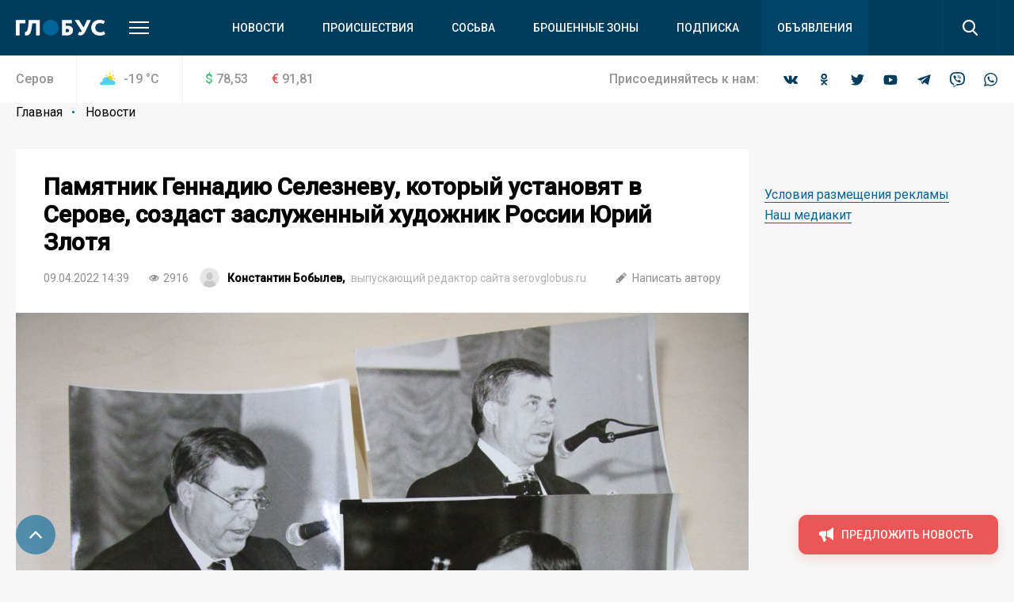

--- FILE ---
content_type: text/html; charset=UTF-8
request_url: https://serovglobus.ru/novosti/pamyatnik-gennadiyu-seleznevu-kotoryy-ustanovyat-v-serove-sozdast-zasluzhennyy-khudozhnik-rossii-yur/
body_size: 25507
content:
<!DOCTYPE html>
<html>
<head>
    <meta charset="utf-8">
    <meta name="format-detection" content="telephone=no">
    <meta name="format-detection" content="address=no">
    <meta name="SKYPE_TOOLBAR" content="SKYPE_TOOLBAR_PARSER_COMPATIBLE">
    <link rel="icon" type="image/svg+xml" href="/favicon.svg">    

    <meta name="viewport" content="width=device-width">

    <title>Памятник Геннадию Селезневу, который установят в Серове, создаст заслуженный художник России Юрий Злотя | Новости | СеровГлобус.ру</title>
    <meta http-equiv="Content-Type" content="text/html; charset=UTF-8" />
<meta name="keywords" content="новости, репортажи, происшествия, блоги,  объявления, погода, серовские вакансии, некрологи, выпуски газеты «Глобус», контакты редакции и рекламные прайсы" />
<meta name="description" content="&amp;lt;h3&amp;gt;Подведены итоги конкурса проектов памятника журналисту, политику Геннадию Селезневу, уроженцу Серова. Об этом рассказал председатель Центрального штаба общероссийской общественной организации «Россия» Анатолий Усов.&amp;lt;/h3&amp;gt;
 &amp;lt;a href=&amp;quot;https://serovglobus.ru/novosti/v-serove-k-75-letiyu-gennadiya-selezneva-khotyat-ustanovit-pamyatnik-politiku-i-zhurnalistu/&amp;quot;&amp;gt;Напомним&amp;lt;/a&amp;gt;, в ноябре 2021 года на официальном сайте «России» было размещено обращение, в котором сообщалось, что президиум Центрального штаба, рассмотрев предложения граждан и организаций, к 75-летию&amp;lt;b&amp;gt; Геннадия Селезнева&amp;lt;/b&amp;gt; решил установить памятник на родине политика.&nbsp;&nbsp;&amp;lt;br&amp;gt;
 Имя Геннадия Николаевича вошло в историю, он стал первым председателем Государственной Думы РФ и проработал в этой должности два первых созыва парламента.&nbsp;&nbsp;&amp;lt;br&amp;gt;
 &amp;lt;a href=&amp;quot;https://serovglobus.ru/novosti/pamyatnik-gennadiyu-seleznevu-pervomu-spikeru-gosdumy-ustanovyat-na-ulitse-lva-tolstogo/&amp;quot;&amp;gt;В январе 2022 года&amp;lt;/a&amp;gt; Серов посетил &amp;lt;b&amp;gt;Анатолий Усов&amp;lt;/b&amp;gt;. Он встретился с главой Серовского городского округа &amp;lt;b&amp;gt;Василием Сизиковым&amp;lt;/b&amp;gt; и председателем местной Думы &amp;lt;b&amp;gt;Маратом Бареевым&amp;lt;/b&amp;gt;. По итогам встречи стало известно, что определено место, где разместится памятник – скверик с торца дома №17 по улице Льва Толстого.&amp;lt;br&amp;gt;
 Еще осенью 2021 года «Россия» объявила среди скульпторов конкурс на разработку проекта памятника &amp;lt;b&amp;gt;Геннадию Селезневу&amp;lt;/b&amp;gt;. Итоги конкурса стали известны в апреле.&nbsp;&amp;lt;br&amp;gt;
 &amp;lt;i&amp;gt;– На конкурс было подано три работы. Победил проект заслуженного художника России &amp;lt;b&amp;gt;Юрия Злоти&amp;lt;/b&amp;gt;. Сейчас со скульптором заключен договор. Он приступил к работе. Уже выполнена фигура в натуральную величину - пока скульптура выполнена в глине. Далее, исходя из технологии, идет формовка и еще несколько этапов, которые заканчиваются литьем из бронзы. Памятник будет бронзовым,&amp;lt;/i&amp;gt; – рассказал &amp;lt;b&amp;gt;Анатолий Усов&amp;lt;/b&amp;gt;.&amp;lt;br&amp;gt;
 По словам Анатолия Дмитриевича, сейчас решается вопрос об изготовлении постамента, который будет выполнен из гранита:&amp;lt;br&amp;gt;
 &amp;lt;i&amp;gt;– Сегодня&amp;lt;/i&amp;gt; (8 апреля, – прим. «Глобус») &amp;lt;i&amp;gt;буду разговаривать с одной из екатеринбургских фирм, которые занимаются этим вопросом и которые уже сотрудничают с Серовом по поводу памятника &amp;lt;b&amp;gt;Мусе Джалилю&amp;lt;/b&amp;gt;&amp;lt;/i&amp;gt; (&amp;lt;a href=&amp;quot;https://serovglobus.ru/photogallery/musa-dzhalil-nash-obshchiy-geroy-serovchanam-torzhestvenno-peredali-byust-tatarskogo-poeta/&amp;quot;&amp;gt;бюст поэту планируют установить в 2022 году возле Центральной детской библиотеки&amp;lt;/a&amp;gt;, – прим. «Глобус»). &amp;lt;i&amp;gt;Думаем, что через 3-4 месяца работа будет полностью готова к установке. Разработан план благоустройства скверика по улице Льва Толстого. Работа идет полным ходом.&amp;lt;/i&amp;gt;&amp;lt;br&amp;gt;
 Согласно данным &amp;lt;a href=&amp;quot;http://zlotya.ru/ob-avtore.html&amp;quot;&amp;gt;официального сайта скульптора&amp;lt;/a&amp;gt;, &amp;lt;b&amp;gt;Юрий Злотя &amp;lt;/b&amp;gt;родился в Кишиневе. Учился в Кишиневском художественном училище имени Репина. Затем&nbsp;поступил в ленинградское Высшее промышленное училище им. В.И. Мухиной - на отделение монументально-декоративной пластики.&amp;lt;br&amp;gt;
 «&amp;lt;i&amp;gt;Окончив институт в 1985 году, я рвался в бой. Профессор хотела меня оставить ассистентом в своей мастерской, но мне это было не интересно, и я распределился на Дальний Восток. Жил и работал в Хабаровске 2 года. Стал членом Союза художников СССР и в 1987 году поступил в аспирантуру Академии художеств России. Филиал Урала, Сибири и Дальнего Востока открылся в городе Красноярске. К этому времени я освоил литейное производство и свои произведения отливал сам. Активно выставлялся в музеях по всей стране&amp;lt;/i&amp;gt;», – сказано на сайте скульптора.&amp;lt;br&amp;gt;
 С 1991 года &amp;lt;b&amp;gt;Юрий Злотя&amp;lt;/b&amp;gt; живет в Подмосковье: «&amp;lt;i&amp;gt;Живу и работаю на свежем воздухе, слушая соловьев по вечерам&amp;lt;/i&amp;gt;», – вновь цитируем сайт скульптора.&amp;lt;br&amp;gt;
 Работы Злоти можно встретить на улицах разных городов России. В Вышнем Волочке – памятники Екатерине II,&nbsp;Петру I и Михаилу Сердюкову. В Железногорске – памятник академику М.Ф. Решетневу. В Красноярске – памятник, посвященный 70-летию гражданской авиации в Сибири и памятник художнику В.И. Сурикову. В Москве – памятник Мусе Джалилю.&amp;lt;br&amp;gt; - читайте на сайте СеровГлобус.ру" />
<link href="/bitrix/js/main/core/css/core.min.css?16019928022854" type="text/css" rel="stylesheet" />



<link href="/bitrix/cache/css/s1/main/page_faf4d12069df413a47a48935f55addd0/page_faf4d12069df413a47a48935f55addd0_v1.css?16407539412133" type="text/css"  rel="stylesheet" />
<link href="/bitrix/cache/css/s1/main/template_8bbecb79da0caa02f16195401a2b5130/template_8bbecb79da0caa02f16195401a2b5130_v1.css?1669096074309719" type="text/css"  data-template-style="true" rel="stylesheet" />
<script type="text/javascript">if(!window.BX)window.BX={};if(!window.BX.message)window.BX.message=function(mess){if(typeof mess==='object'){for(let i in mess) {BX.message[i]=mess[i];} return true;}};</script>
<script type="text/javascript">(window.BX||top.BX).message({'JS_CORE_LOADING':'Загрузка...','JS_CORE_NO_DATA':'- Нет данных -','JS_CORE_WINDOW_CLOSE':'Закрыть','JS_CORE_WINDOW_EXPAND':'Развернуть','JS_CORE_WINDOW_NARROW':'Свернуть в окно','JS_CORE_WINDOW_SAVE':'Сохранить','JS_CORE_WINDOW_CANCEL':'Отменить','JS_CORE_WINDOW_CONTINUE':'Продолжить','JS_CORE_H':'ч','JS_CORE_M':'м','JS_CORE_S':'с','JSADM_AI_HIDE_EXTRA':'Скрыть лишние','JSADM_AI_ALL_NOTIF':'Показать все','JSADM_AUTH_REQ':'Требуется авторизация!','JS_CORE_WINDOW_AUTH':'Войти','JS_CORE_IMAGE_FULL':'Полный размер'});</script>

<script type="text/javascript" src="/bitrix/js/main/core/core.min.js?1602003745252095"></script>

<script>BX.setJSList(['/bitrix/js/main/core/core_ajax.js','/bitrix/js/main/core/core_promise.js','/bitrix/js/main/polyfill/promise/js/promise.js','/bitrix/js/main/loadext/loadext.js','/bitrix/js/main/loadext/extension.js','/bitrix/js/main/polyfill/promise/js/promise.js','/bitrix/js/main/polyfill/find/js/find.js','/bitrix/js/main/polyfill/includes/js/includes.js','/bitrix/js/main/polyfill/matches/js/matches.js','/bitrix/js/ui/polyfill/closest/js/closest.js','/bitrix/js/main/polyfill/fill/main.polyfill.fill.js','/bitrix/js/main/polyfill/find/js/find.js','/bitrix/js/main/polyfill/matches/js/matches.js','/bitrix/js/main/polyfill/core/dist/polyfill.bundle.js','/bitrix/js/main/core/core.js','/bitrix/js/main/polyfill/intersectionobserver/js/intersectionobserver.js','/bitrix/js/main/lazyload/dist/lazyload.bundle.js','/bitrix/js/main/polyfill/core/dist/polyfill.bundle.js','/bitrix/js/main/parambag/dist/parambag.bundle.js']);
BX.setCSSList(['/bitrix/js/main/core/css/core.css','/bitrix/js/main/lazyload/dist/lazyload.bundle.css','/bitrix/js/main/parambag/dist/parambag.bundle.css']);</script>
<script type="text/javascript">(window.BX||top.BX).message({'LANGUAGE_ID':'ru','FORMAT_DATE':'DD.MM.YYYY','FORMAT_DATETIME':'DD.MM.YYYY HH:MI:SS','COOKIE_PREFIX':'BITRIX_SM','SERVER_TZ_OFFSET':'18000','SITE_ID':'s1','SITE_DIR':'/','USER_ID':'','SERVER_TIME':'1768570680','USER_TZ_OFFSET':'0','USER_TZ_AUTO':'Y','bitrix_sessid':'d15725f4be4e49fe52cae9c0f466ca69'});</script>


<script type="text/javascript"  src="/bitrix/cache/js/s1/main/kernel_main/kernel_main_v1.js?1603970109151609"></script>
<script type="text/javascript"  src="/bitrix/cache/js/s1/main/kernel_main_polyfill_customevent/kernel_main_polyfill_customevent_v1.js?16039700961051"></script>
<script type="text/javascript" src="/bitrix/js/ui/dexie/dist/dexie.bitrix.bundle.min.js?160200795960291"></script>
<script type="text/javascript" src="/bitrix/js/main/core/core_ls.min.js?16019928027365"></script>
<script type="text/javascript" src="/bitrix/js/main/core/core_frame_cache.min.js?160200374510532"></script>
<script type="text/javascript">BX.setJSList(['/bitrix/js/main/core/core_fx.js','/bitrix/js/main/session.js','/bitrix/js/main/pageobject/pageobject.js','/bitrix/js/main/core/core_window.js','/bitrix/js/main/date/main.date.js','/bitrix/js/main/core/core_date.js','/bitrix/js/main/utils.js','/bitrix/js/main/polyfill/customevent/main.polyfill.customevent.js','/local/templates/main/js/vendor.js','/local/templates/main/js/common.js','/local/components/api/typo/templates/.default/script.js']);</script>
<script type="text/javascript">BX.setCSSList(['/local/templates/main/components/bitrix/news/.default/bitrix/news.detail/.default/style.css','/local/templates/main/css/vendor.css','/local/templates/main/css/common.css','/local/components/api/typo/templates/.default/style.css','/local/templates/main/styles.css','/local/templates/main/template_styles.css']);</script>
<script type="text/javascript">var bxDate = new Date(); document.cookie="BITRIX_SM_TIME_ZONE="+bxDate.getTimezoneOffset()+"; path=/; expires=Fri, 01 Jan 2027 00:00:00 +0500"</script>
<link href="https://fonts.googleapis.com/css?family=Open+Sans|Roboto:300,400,400i,500,500i&amp;subset=cyrillic" rel="stylesheet">
<meta name="description" content="Ежедневно о жизни города Серова Свердловской области"/>
<meta property="og:title" content="Памятник Геннадию Селезневу, который установят в Серове, создаст заслуженный художник России Юрий Злотя"/>
<meta property="og:description" content="Подведены итоги конкурса проектов памятника журналисту, политику Геннадию Селезневу, уроженцу Серова. Об этом рассказал председатель Центрального штаба общероссийской общественной организации «Россия» Анатолий Усов.
 Напомним, в ноябре 2021 года на официальном сайте «России» было размещено обращени"/>
<link rel="amphtml" href="https://serovglobus.ru/amp/novosti/pamyatnik-gennadiyu-seleznevu-kotoryy-ustanovyat-v-serove-sozdast-zasluzhennyy-khudozhnik-rossii-yur/">
<meta property="og:image" content="https://serovglobus.ru/upload/image_resize/5ce5e601ee4b6caa6b921c59e4a1b311.jpeg"/>
<meta property="og:type" content="article"/>
<meta property="og:url" content="https://serovglobus.ru/novosti/pamyatnik-gennadiyu-seleznevu-kotoryy-ustanovyat-v-serove-sozdast-zasluzhennyy-khudozhnik-rossii-yur/"/>



<script type="text/javascript"  src="/bitrix/cache/js/s1/main/template_9c1ef971bcd657f7b3ab800db4e0eb80/template_9c1ef971bcd657f7b3ab800db4e0eb80_v1.js?1603970096495618"></script>
<script type="text/javascript">var _ba = _ba || []; _ba.push(["aid", "04972ffdab65d9f77f195510f02870d0"]); _ba.push(["host", "serovglobus.ru"]); (function() {var ba = document.createElement("script"); ba.type = "text/javascript"; ba.async = true;ba.src = (document.location.protocol == "https:" ? "https://" : "http://") + "bitrix.info/ba.js";var s = document.getElementsByTagName("script")[0];s.parentNode.insertBefore(ba, s);})();</script>


    <script async='async' src='https://www.googletagservices.com/tag/js/gpt.js'></script>
    <script>
        var googletag = googletag || {};
        googletag.cmd = googletag.cmd || [];
    </script>

    <!-- Yandex Native Ads -->
    <script>window.yaContextCb=window.yaContextCb||[]</script>
    <script src="https://yandex.ru/ads/system/context.js" async></script>

    <script>
        googletag.cmd.push(function() {
            googletag.pubads().enableSingleRequest();
            googletag.pubads().collapseEmptyDivs();
            googletag.enableServices();
        });
    </script>
    <script src="https://cdn.gravitec.net/storage/75f1288b5849ae9a04aff09a1cecf8a1/client.js" async></script>    </head>

<body class="body">
<!-- Yandex.Metrika counter -->
<script type="text/javascript" >
   (function(m,e,t,r,i,k,a){m[i]=m[i]||function(){(m[i].a=m[i].a||[]).push(arguments)};
   m[i].l=1*new Date();k=e.createElement(t),a=e.getElementsByTagName(t)[0],k.async=1,k.src=r,a.parentNode.insertBefore(k,a)})
   (window, document, "script", "https://mc.yandex.ru/metrika/tag.js", "ym");

   ym(68030341, "init", {
        clickmap:true,
        trackLinks:true,
        accurateTrackBounce:true,
        webvisor:true
   });
</script>
<noscript><div><img src="https://mc.yandex.ru/watch/68030341" style="position:absolute; left:-9999px;" alt="" /></div></noscript>
<!-- /Yandex.Metrika counter -->

<!-- Global site tag (gtag.js) - Google Analytics -->
<script async src="https://www.googletagmanager.com/gtag/js?id=UA-23885294-1"></script>
<script>
  window.dataLayer = window.dataLayer || [];
  function gtag(){dataLayer.push(arguments);}
  gtag('js', new Date());

  gtag('config', 'UA-23885294-1');
</script>
<div class="body__wrapper">
    <div class="body__header">
<div id="panel"></div>
        <header js-header class="header">
            <div class="header-attention header-attention_desktop -xs-hidden">
                
    <!-- article-attention_margin-bottom_none -->
<div class="article-attention article-attention_tag_right article-attention_full-image">
    <!-- Yandex.RTB R-A-109910-24 -->
<div id="yandex_rtb_R-A-109910-24"></div>
<script>
window.yaContextCb.push(() => {
    Ya.Context.AdvManager.render({
        "blockId": "R-A-109910-24",
        "renderTo": "yandex_rtb_R-A-109910-24"
    })
})
</script></div>
            </div>

            <div class="header-attention header-attention_phone -xs-visible">
                
    <!-- article-attention_margin-bottom_none -->
<div class="article-attention article-attention_tag_right article-attention_full-image">
    <!-- Yandex.RTB R-A-109910-25 -->
<div id="yandex_rtb_R-A-109910-25"></div>
<script>
window.yaContextCb.push(() => {
    Ya.Context.AdvManager.render({
        "blockId": "R-A-109910-25",
        "renderTo": "yandex_rtb_R-A-109910-25"
    })
})
</script></div>
            </div>

            <div js-header-wrapper class="header__wrapper">

                <div class="header__main">
                    <div js-header-main class="header-main block">
                        <div class="header-main__wrapper block-wrapper">
                            <div class="header-main__side">
                                <a href="/" class="header-main__logo">
    <img src="/upload/logo/header/globus.svg" alt="Глобус">
</a>
                                <div class="header-main__more">
                                    <a js-header-menu href="#" class="header-main__hamburger"></a>
                                </div>
                            </div>
                            
<div js-header-box class="header-main__main">
    <div class="header-main__nav">
        <div class="header-nav">
            <div class="header-nav__list">
                                    <div class="header-nav__item">
                        <a href="/novosti/" class="header-nav__link">Новости</a>
                    </div>
                                    <div class="header-nav__item">
                        <a href="/proishestviya/" class="header-nav__link">Происшествия</a>
                    </div>
                                    <div class="header-nav__item">
                        <a href="https://prososvu.ru" class="header-nav__link">Сосьва</a>
                    </div>
                                    <div class="header-nav__item">
                        <a href="https://u.to/L5UsHA" class="header-nav__link">Брошенные зоны</a>
                    </div>
                                    <div class="header-nav__item">
                        <a href="/journal-subscribe/" class="header-nav__link">Подписка</a>
                    </div>
                                    <div class="header-nav__item header-nav__item_fill">
                        <a href="/board/" class="header-nav__link">Объявления</a>
                    </div>
                            </div>
        </div>
    </div>
    <div class="header-main__search">
        <form js-search action="/search/" class="search">
            <div class="search__wrapper">
                <div class="search__main">
                    <div class="search__input">
                        <label js-inputShadow class="field field_search">
                            <span class="field__title">Поиск</span>
                            <span class="field__main">
                                <input js-search-input class="field__input" type="text" placeholder="Введите ваш запрос" name="q" value="">
                            </span>
                        </label>
                    </div>
                </div>
                <div class="search__side">
                    <button js-search-button type="submit" class="search__button"></button>
                </div>
            </div>
        </form>
    </div>
</div>
                        </div>
                        <div js-header-modal class="header-modal">
                            <div class="header-section block -row-gap_medium">
                                <div class="header-section__wrapper block-wrapper">
                                    <div class="header-section__content header-section__content_bordered">
                                        <div class="nav nav_col_4x">
                                            <div class="nav__list">

                                                <div class="nav-item nav__list-item">
                                                    <div class="nav nav_col_1x">
                                                        <div class="nav__header">
                                                            <div class="nav__title">О компании</div>
                                                        </div>
                                                        
<div class="nav__list">
            <div class="nav-item nav__list-item">
            <div class="nav-item__caption">
                <a href="/contacts/" class="nav-item__link">Контакты</a>
            </div>
        </div>
            <div class="nav-item nav__list-item">
            <div class="nav-item__caption">
                <a href="https://rifei.info/" class="nav-item__link">Cайт Издательской группы "ВК-медиа"</a>
            </div>
        </div>
            <div class="nav-item nav__list-item">
            <div class="nav-item__caption">
                <a href="https://rifei.info/rabota" class="nav-item__link">Работа у нас</a>
            </div>
        </div>
    </div>
                                                    </div>
                                                </div>

                                                <div class="nav-item nav__list-item">
                                                    <div class="nav nav_col_1x">
                                                        <div class="nav__header">
                                                            <div class="nav__title">Читателю</div>
                                                        </div>
                                                        
<div class="nav__list">
            <div class="nav-item nav__list-item">
            <div class="nav-item__caption">
                <a href="/journal-subscribe/" class="nav-item__link">Подписка на печатную версию</a>
            </div>
        </div>
            <div class="nav-item nav__list-item">
            <div class="nav-item__caption">
                <a href="/specproekty-rs/" class="nav-item__link">Опубликованные рекламные материалы</a>
            </div>
        </div>
    </div>
                                                    </div>
                                                </div>

                                                <div class="nav-item nav__list-item">
                                                    <div class="nav nav_col_1x">
                                                        <div class="nav__header">
                                                            <div class="nav__title">Бизнесу</div>
                                                        </div>
                                                        
<div class="nav__list">
            <div class="nav-item nav__list-item">
            <div class="nav-item__caption">
                <a href="https://rifei.info" class="nav-item__link">Цены и условия размещения рекламы в газетах, на сайтах и в соцсетях</a>
            </div>
        </div>
            <div class="nav-item nav__list-item">
            <div class="nav-item__caption">
                <a href="https://serovglobus.ru/specproekty-rs/" class="nav-item__link">Спецроекты Рекламной службы</a>
            </div>
        </div>
            <div class="nav-item nav__list-item">
            <div class="nav-item__caption">
                <a href="https://rifei.info/rasprostranenie-tirazha" class="nav-item__link">Розничная продажа газеты</a>
            </div>
        </div>
    </div>
                                                    </div>
                                                </div>

                                                <div class="nav-item nav__list-item">
                                                    <div class="nav nav_col_1x">
                                                        <div class="nav__header">
                                                            <div class="nav__title">Пользователю</div>
                                                        </div>
                                                        
<div class="nav__list">
            <div class="nav-item nav__list-item">
            <div class="nav-item__caption">
                <a href="/novosti/pravila-ispolzovaniya/" class="nav-item__link">Правила использования материалов в печатных, радио- и телевизионных, электронных средствах массовой информации, на сайтах и страницах в сети Интернет, в группах в социальных сетях и мессенджерах</a>
            </div>
        </div>
            <div class="nav-item nav__list-item">
            <div class="nav-item__caption">
                <a href="https://docs.google.com/document/d/1pMzdiLLWgLl4NFuHlSZUNvAVLzQIbCj9UKqVXmQw01s" class="nav-item__link">Политика защиты и обработки персональных данных</a>
            </div>
        </div>
            <div class="nav-item nav__list-item">
            <div class="nav-item__caption">
                <a href="https://docs.google.com/document/d/1BncEL4EHQMA4-xajdRAsDNlVyAGp3Hrh_AI18G6GdZs" class="nav-item__link">Согласие посетителя веб-сайта на обработку персональных данных</a>
            </div>
        </div>
    </div>
                                                    </div>
                                                </div>

                                            </div>
                                        </div>
                                    </div>
                                </div>
                            </div>
                            <div class="header-section block -row-gap_large">
                                <div class="header-section__wrapper block-wrapper">
                                    <div class="header-section__header">
                                        <div class="header-section__title">
                                            Новости других городов
                                        </div>
                                    </div>
                                    
<div class="header-section__content">
    <div class="nav">
        <div class="nav__list">
                            <div class="nav-item nav__list-item">
                    <div class="nav-item__caption">
                        <a href="https://krasnoturinsk.info" class="nav-item__link">Вечерний Краснотурьинск</a>
                    </div>
                </div>
                            <div class="nav-item nav__list-item">
                    <div class="nav-item__caption">
                        <a href="https://vkarpinsk.info" class="nav-item__link">Вечерний Карпинск</a>
                    </div>
                </div>
                            <div class="nav-item nav__list-item">
                    <div class="nav-item__caption">
                        <a href="https://proseverouralsk.ru" class="nav-item__link">ПроСевероуральск.ру</a>
                    </div>
                </div>
                            <div class="nav-item nav__list-item">
                    <div class="nav-item__caption">
                        <a href="https://prososvu.ru" class="nav-item__link">ПроСосьву.ру</a>
                    </div>
                </div>
                            <div class="nav-item nav__list-item">
                    <div class="nav-item__caption">
                        <a href="https://provolchansk.ru" class="nav-item__link">ПроВолчанск.ру</a>
                    </div>
                </div>
                    </div>
    </div>
</div>
                                </div>
                            </div>
                            <div class="header-section header-section_border-top header-section_box block">
                                <div class="header-section__wrapper block-wrapper">
                                    <div class="header-section__content">
                                        <div class="socials socials_white">
                                            <div class="socials__wrapper">
                                                
<div class="socials__list">
            <a target="_blank" href="https://vk.com/serovglobus" class="socials__item socials__item_vkontakte"></a>
                <a target="_blank" href="https://ok.ru/serovglobus" class="socials__item socials__item_odnoklassniki"></a>
                    <a target="_blank" href="https://twitter.com/serovglobus" class="socials__item socials__item_twitter"></a>
                <a target="_blank" href="https://www.youtube.com/user/serovglobus" class="socials__item socials__item_youtube"></a>
                    <a target="_blank" href="https://tele.gg/serovglobus" class="socials__item socials__item_telegram"></a>
                <a target="_blank" href="https://invite.viber.com/?g2=AQBsiB56O0daSE9KapJRmNOY%2FdBeTUVi6waO%2FCiEjOEOYOUakQbXjJ5sbiGPsPYW" class="socials__item socials__item_viber"></a>
                <a target="_blank" href="https://chat.whatsapp.com/JytTl2JKRQODN0G4LIpvok" class="socials__item socials__item_whatsapp"></a>
    </div>                                            </div>
                                        </div>
                                    </div>
                                </div>
                            </div>
                        </div>
                    </div>
                </div>
                
<div class="header__info">
    <div class="header-info block -m-hidden">
        <div class="header-info__wrapper block-wrapper">
            <div class="header-info__info">
                 <span class="header-info__city">Серов</span>                
<div class="header-info__weather">
    <div class="info-item">
        <div class="info-item__title info-item__title_cloud-and-sun">
            -19 <sup>°</sup>C
        </div>
    </div>
</div>
                
<div class="header-info__stocks">
            <div class="header-info__stocks-item">
            <div class="info-item">
                <div class="info-item__title"><span class="info-item__symbol info-item__symbol_green">$</span>78,53</div>
            </div>
        </div>
            <div class="header-info__stocks-item">
            <div class="info-item">
                <div class="info-item__title"><span class="info-item__symbol info-item__symbol_red">€</span>91,81</div>
            </div>
        </div>
    </div>
            </div>
            <div class="header-info__socials">
                <div class="socials ">
                    <div class="socials__wrapper">
                        <span class="socials__title">
                            Присоединяйтесь к нам:
                        </span>
                        
<div class="socials__list">
            <a target="_blank" href="https://vk.com/serovglobus" class="socials__item socials__item_vkontakte"></a>
                <a target="_blank" href="https://ok.ru/serovglobus" class="socials__item socials__item_odnoklassniki"></a>
                    <a target="_blank" href="https://twitter.com/serovglobus" class="socials__item socials__item_twitter"></a>
                <a target="_blank" href="https://www.youtube.com/user/serovglobus" class="socials__item socials__item_youtube"></a>
                    <a target="_blank" href="https://tele.gg/serovglobus" class="socials__item socials__item_telegram"></a>
                <a target="_blank" href="https://invite.viber.com/?g2=AQBsiB56O0daSE9KapJRmNOY%2FdBeTUVi6waO%2FCiEjOEOYOUakQbXjJ5sbiGPsPYW" class="socials__item socials__item_viber"></a>
                <a target="_blank" href="https://chat.whatsapp.com/JytTl2JKRQODN0G4LIpvok" class="socials__item socials__item_whatsapp"></a>
    </div>                    </div>
                </div>
            </div>
        </div>
    </div>
</div>            </div>
        </header>

    </div>
    <div class="body__content">





    <div class="block -row-gap_xxsmall">
        <div class="block-wrapper" js-path-source data-path="/local/templates/main">
            <div js-breadcrumb style="display: none"></div>

            <div class="columns columns_4x columns_m-1x">
                <div class="columns__list">
                    <div class="columns__item -size-3"
                         itemscope itemtype="http://schema.org/NewsArticle">
                        <div class="box box_clean">
                            <div class="box__wrapper">
                                <div class="list-sections list-sections_xs_box list-sections_content list-sections_bordered-horizontal">
                                    <div class="list-sections__list">
                                        <div class="list-sections__item list-sections__item_xs_compact -font-size_small">
                                            <div class="widgets">
                                                <div class="widget widget_margin-bottom_medium widget_wide header-box header-box_xs_wide-padding_none header-box_bordered-bottom header-box__margin_top-small">
                                                    <div class="header-box__section">
                                                        <div class="header-box__main">
                                                            <div class="header-box__context">
                                                                <div class="header-box__context-item">
                                                                    <h1 class="header-box__title title-h1"
                                                                        itemprop="headline">Памятник Геннадию Селезневу, который установят в Серове, создаст заслуженный художник России Юрий Злотя</h1>
                                                                </div>
                                                            </div>
                                                        </div>
                                                    </div>
                                                    <div class="header-box__section -row-gap_xsmall">
                                                        <div class="header-box__main">
                                                            <div class="tags-list tags-list_gap_large tags-list_gap-center_small">

                                                                <div class="tags-list__list">
                                                                    <div class="tags-list__item">
                                                                        <div class="tag  tag_clean tag_medium">
                                                                            <div class="tag__main">
                                                                                <div itemprop="datePublished"
                                                                                     content="2022-04-09"
                                                                                     class="tag__title">
09.04.2022 14:39                                                                                </div>
                                                                                <meta name="mediator_published_time" content="2022-04-09T14:39:00+05:00" />
                                                                            </div>
                                                                        </div>
                                                                    </div>

                                                                                                                                            <div class="tags-list__item">
                                                                            <div class="tag tag_clean tag_medium">
                                                                                <div class="tag__main">
                                                                                    <div class="tag__icon tag__icon_views"></div>
                                                                                    <div class="tag__title">2916</div>
                                                                                </div>
                                                                            </div>
                                                                        </div>
                                                                    
                                                                    
                                                                                                                                            <div class="tags-list__item" itemprop="author"
                                                                             itemscope
                                                                             itemtype="http://schema.org/Person">
                                                                            <div class="tag  tag_clean tag_medium tag_person">
                                                                                <a class="tag_link"
                                                                                   href="/author/bobylev/">
                                                                                    <div class="tag__main">
                                                                                        <div class="tag__icon tag__icon_"
                                                                                             style="background-image: url(/local/templates/main/images/vendor/user-default.png)"></div>
                                                                                        <div class="tag__title"
                                                                                             itemprop="name"
                                                                                             content="Константин Бобылев">Константин Бобылев,
                                                                                                <span class="tag__subtitle">выпускающий редактор сайта serovglobus.ru</span>                                                                                        </div>
                                                                                        <meta name="mediator_author" content="Константин Бобылев" />
                                                                                    </div>
                                                                                </a>
                                                                            </div>
                                                                        </div>
                                                                    
                                                                </div>
                                                            </div>
                                                        </div>
                                                        <div class="header-box__side">
                                                            <div class="tags-list tags-list_gap_large">
                                                                <div class="tags-list__list">
                                                                                                                                            <div class="tags-list__item">
                                                                            <a href="mailto:kb@serovglobus.ru"
                                                                               class="tag  tag_clean tag_medium tag_clickable">
                                                                                <div class="tag__main">
                                                                                    <div class="tag__icon tag__icon_write"></div>
                                                                                    <div class="tag__title">Написать
                                                                                        автору
                                                                                    </div>
                                                                                </div>
                                                                            </a>
                                                                        </div>
                                                                                                                                    </div>
                                                            </div>
                                                        </div>
                                                    </div>
                                                </div>
                                                                                                                                                            <div class="widget widget-media widget-media_image widgets-intro__main widget_margin-bottom_none widget-media_leading"
                                                             itemprop="image" itemscope
                                                             itemtype="https://schema.org/ImageObject">
                                                            <div class="widget-media__content">
                                                                <div class="widget-media__item">
                                                                    <img itemprop="image url"
                                                                         class="widget-media__image"
                                                                         src="/upload/iblock/c65/c65a7f4fc6d2e8a4930a1a2f4cccbe64.jpg"
                                                                         alt="Памятник Геннадию Селезневу, который установят в Серове, создаст заслуженный художник России Юрий Злотя">
                                                                </div>
                                                                                                                                    <div class="widget-media__caption">
                                                                        Геннадий Селезнев вошел в историю - он первый председатель Госдумы России. Фото из архива редакции                                                                    </div>
                                                                                                                            </div>
                                                        </div>
                                                                                                        <meta itemprop="articleBody"
                                                          content="Подведены итоги конкурса проектов памятника журналисту, политику Геннадию Селезневу, уроженцу Серова. Об этом рассказал председатель Центрального штаба общероссийской общественной организации «Рос">

                                                                                                                                                                
                                                    
                                                    <div class="js-mediator-article">
                                                                                                                    <h3>Подведены итоги конкурса проектов памятника журналисту, политику Геннадию Селезневу, уроженцу Серова. Об этом рассказал председатель Центрального штаба общероссийской общественной организации «Россия» Анатолий Усов.</h3>
 <a href="https://serovglobus.ru/novosti/v-serove-k-75-letiyu-gennadiya-selezneva-khotyat-ustanovit-pamyatnik-politiku-i-zhurnalistu/">Напомним</a>, в ноябре 2021 года на официальном сайте «России» было размещено обращение, в котором сообщалось, что президиум Центрального штаба, рассмотрев предложения граждан и организаций, к 75-летию<b> Геннадия Селезнева</b> решил установить памятник на родине политика.&nbsp;&nbsp;<br>
 Имя Геннадия Николаевича вошло в историю, он стал первым председателем Государственной Думы РФ и проработал в этой должности два первых созыва парламента.&nbsp;&nbsp;<br>
 <a href="https://serovglobus.ru/novosti/pamyatnik-gennadiyu-seleznevu-pervomu-spikeru-gosdumy-ustanovyat-na-ulitse-lva-tolstogo/">В январе 2022 года</a> Серов посетил <b>Анатолий Усов</b>. Он встретился с главой Серовского городского округа <b>Василием Сизиковым</b> и председателем местной Думы <b>Маратом Бареевым</b>. По итогам встречи стало известно, что определено место, где разместится памятник – скверик с торца дома №17 по улице Льва Толстого.<br>
 Еще осенью 2021 года «Россия» объявила среди скульпторов конкурс на разработку проекта памятника <b>Геннадию Селезневу</b>. Итоги конкурса стали известны в апреле.&nbsp;<br>
 <i>– На конкурс было подано три работы. Победил проект заслуженного художника России <b>Юрия Злоти</b>. Сейчас со скульптором заключен договор. Он приступил к работе. Уже выполнена фигура в натуральную величину - пока скульптура выполнена в глине. Далее, исходя из технологии, идет формовка и еще несколько этапов, которые заканчиваются литьем из бронзы. Памятник будет бронзовым,</i> – рассказал <b>Анатолий Усов</b>.<br>
 По словам Анатолия Дмитриевича, сейчас решается вопрос об изготовлении постамента, который будет выполнен из гранита:<br>
 <i>– Сегодня</i> (8 апреля, – прим. «Глобус») <i>буду разговаривать с одной из екатеринбургских фирм, которые занимаются этим вопросом и которые уже сотрудничают с Серовом по поводу памятника <b>Мусе Джалилю</b></i> (<a href="https://serovglobus.ru/photogallery/musa-dzhalil-nash-obshchiy-geroy-serovchanam-torzhestvenno-peredali-byust-tatarskogo-poeta/">бюст поэту планируют установить в 2022 году возле Центральной детской библиотеки</a>, – прим. «Глобус»). <i>Думаем, что через 3-4 месяца работа будет полностью готова к установке. Разработан план благоустройства скверика по улице Льва Толстого. Работа идет полным ходом.</i>                                                            <div class="widget article-attention article-attention_tag_right article-attention_widget article-attention_widget--full-width">
                                                                
    <!-- Yandex.RTB R-A-109910-23 -->
<div id="yandex_rtb_R-A-109910-23"></div>
<script>
window.yaContextCb.push(()=>{
	Ya.Context.AdvManager.render({
		"blockId": "R-A-109910-23",
		"renderTo": "yandex_rtb_R-A-109910-23"
	})
})
</script>                                                            </div>
                                                            <br>
 Согласно данным <a href="http://zlotya.ru/ob-avtore.html">официального сайта скульптора</a>, <b>Юрий Злотя </b>родился в Кишиневе. Учился в Кишиневском художественном училище имени Репина. Затем&nbsp;поступил в ленинградское Высшее промышленное училище им. В.И. Мухиной - на отделение монументально-декоративной пластики.<br>
 «<i>Окончив институт в 1985 году, я рвался в бой. Профессор хотела меня оставить ассистентом в своей мастерской, но мне это было не интересно, и я распределился на Дальний Восток. Жил и работал в Хабаровске 2 года. Стал членом Союза художников СССР и в 1987 году поступил в аспирантуру Академии художеств России. Филиал Урала, Сибири и Дальнего Востока открылся в городе Красноярске. К этому времени я освоил литейное производство и свои произведения отливал сам. Активно выставлялся в музеях по всей стране</i>», – сказано на сайте скульптора.<br>
 С 1991 года <b>Юрий Злотя</b> живет в Подмосковье: «<i>Живу и работаю на свежем воздухе, слушая соловьев по вечерам</i>», – вновь цитируем сайт скульптора.<br>
 Работы Злоти можно встретить на улицах разных городов России. В Вышнем Волочке – памятники Екатерине II,&nbsp;Петру I и Михаилу Сердюкову. В Железногорске – памятник академику М.Ф. Решетневу. В Красноярске – памятник, посвященный 70-летию гражданской авиации в Сибири и памятник художнику В.И. Сурикову. В Москве – памятник Мусе Джалилю.<br>                                                                                                            </div>

                                                    
                                                    
                                                    
                                                                                            </div>
                                            <meta name="mediator" content="426600" />
                                            
                                            
    <div class="bottom-social-links">
	<b>Подпишитесь на соцсети «Глобуса»! Будьте в курсе городских новостей!</b><br>
	 Наши группы есть во “<a href="https://vk.cc/c8Pd9Y">Вконтакте</a>” и “<a href="https://vk.cc/c8Pdfp">Одноклассниках</a>”, в <a href="https://t.me/+AcpJH_GCYwEyY2U6">Телеграм</a>&nbsp;и&nbsp;<a href="https://vk.cc/cbYLs8">Дзене</a>. <b><span style="color: #ff0000;">Присоединяйтесь! </span></b><br>
	 Добавляйте нас в избранные источники в сервисах <a href="https://vk.cc/c8PfiJ">Новости</a> и <a href="https://vk.cc/c8PdC8">Гугл Новости</a>&nbsp;<br>
</div>
<br>                                        </div>
                                    </div>
                                    <div class="header-box header-box_bordered-top">
                                        <div class="header-box__section">
                                            <div class="header-box__main">
                                                <div class="tags-list">

                                                    <div itemprop="publisher" itemscope itemtype="http://schema.org/Organization" style="display: none">
    <meta itemprop="name" content="ООО «Издательская группа ВК-медиа»">
    <meta itemprop="telephone" content="8-922-0-260-261">
    <img itemprop="logo" src="/local/templates/main/images/globus.svg" alt="hotel logo"/>
    <span itemprop="address" itemscope itemtype="http://schema.org/PostalAddress">
        <meta itemprop="streetAddress" content="ул. Карла Маркса, 19">
        <meta itemprop="addressLocality" content="Серов">
    </span>
<!--    <img itemprop="url" src="http://serovglobus.vkmedia.ru/" style="display: none" alt="">-->
</div>
                                                    <div class="tags-list__list">
                                                                                                                    
    <div class="tags-list__item">
        <a href="/tag/skulptura/" class="tag tag_clickable ">
            <div class="tag__main">
                                <div class="tag__title">скульптура</div>
                                    <meta name="mediator_theme" content="скульптура" />
                            </div>
        </a>
    </div>
    <div class="tags-list__item">
        <a href="/tag/sreda-obitaniya/" class="tag tag_clickable ">
            <div class="tag__main">
                                <div class="tag__title">среда обитания</div>
                                    <meta name="mediator_theme" content="среда обитания" />
                            </div>
        </a>
    </div>
    <div class="tags-list__item">
        <a href="/tag/gennadij-seleznev/" class="tag tag_clickable ">
            <div class="tag__main">
                                <div class="tag__title">Геннадий Селезнев</div>
                                    <meta name="mediator_theme" content="Геннадий Селезнев" />
                            </div>
        </a>
    </div>
                                                                                                            </div>
                                                </div>
                                            </div>
                                            <div class="header-box__side">
                                                <div class="tags-list tags-list_gap_medium">
                                                    <div class="tags-list__list">
                                                                                                                <div class="tags-list__item">
                                                            <div class="tag  tag_clean tag_medium tag_clickable">
                                                                <div class="tag__main" js-copy-link>
                                                                    <div class="tag__icon tag__icon_copy"></div>
                                                                    <div class="tag__title">Копировать ссылку
                                                                    </div>
                                                                </div>
                                                            </div>
                                                        </div>
                                                    </div>
                                                </div>
                                            </div>
                                        </div>
                                        <div class="header-box__section">
                                            <div class="header-box__main">
                                                <div class="socials socials_share socials_xs-type-col">
                                                    <div class="socials__wrapper">
                                                        <span class="socials__title">
                                                            Поделиться в соцсетях:
                                                        </span>
                                                        <div class="socials__list ya-share2"
                                                             data-services="vkontakte,odnoklassniki,twitter,telegram,whatsapp,viber"
                                                             data-counter data-bare></div>
                                                        <script src="https://yastatic.net/share2/share.js"></script>
                                                    </div>
                                                </div>
                                            </div>
                                        </div>
                                    </div>
                                </div>

                                <div class="header-box">
                                    
    <!-- Yandex Native Ads C-A-109910-22 -->
<div id="yandex_rtb_C-A-109910-22"></div>
<script>window.yaContextCb.push(()=>{
  Ya.Context.AdvManager.renderWidget({
    renderTo: 'yandex_rtb_C-A-109910-22',
    blockId: 'C-A-109910-22'
  })
})</script>                                </div>
                            </div>
                        </div>

                    </div>

                    
                        <div class="columns__item -m-hidden">
                            <div js-article-sidebar class="sticky sticky_offset_button">
                                
    <!-- article-attention_margin-bottom_none -->
<div class="article-attention article-attention_tag_right ">
    <!-- Yandex.RTB R-A-109910-37 -->
<div id="yandex_rtb_R-A-109910-37"></div>
<script>
window.yaContextCb.push(() => {
    Ya.Context.AdvManager.render({
        "blockId": "R-A-109910-37",
        "renderTo": "yandex_rtb_R-A-109910-37"
    })
})
</script></div>
                                <br>

<div class="article-attention-link">
    <a class="link_color-reversed" href="1">Условия размещения
        рекламы</a>
</div>
<div class="article-attention-link">
    <a class="link_color-reversed" href="2">Наш медиакит</a>
</div>                            </div>
                        </div>

                    
                </div>
            </div>
        </div>

    </div>

  


<div class="block block_bg_grey-dark block_bg_in-header block_bg_out-bottom  -row-gap_large">

                              

</div>

    <div class="block block_bg_in-header block_out-top  -row-gap_large">
        <div class="block-wrapper">
            <div class="header-box">
                <div class="header-box__section">
                    <div class="header-box__main">
                        <div class="header-box__context">
                            <div class="header-box__context-item">
                                <div class="header-box__title title title-h2"> Комментарии</div>
                            </div>
                        </div>
                    </div>
                </div>
            </div>

            <div js-comment-amount-hide id="#commentsCount" style="display: none;" class="js-comment-amount-hide" data-url="https://serovglobus.ru/novosti/pamyatnik-gennadiyu-seleznevu-kotoryy-ustanovyat-v-serove-sozdast-zasluzhennyy-khudozhnik-rossii-yur/"></div>

            <div class="columns columns_4x columns_m-1x">
                <div class="columns__list">
                    <div class="columns__item -size-3">
                        <div class="box box_clean">
                            <div class="box__wrapper">
                                <div class="list-sections list-sections_content list-sections_bordered-horizontal">
                                    <div class="list-sections__list">
                                        <div class="list-sections__item list-sections__item_xs_padding_none -font-size_small">
                                            
<!-- Tolstoy Comments Init -->
<script type="text/javascript">!(function(w,d,s,l,x){w[l]=w[l]||[];w[l].t=w[l].t||new Date().getTime();var f=d.getElementsByTagName(s)[0],j=d.createElement(s);j.async=!0;j.src='//web.tolstoycomments.com/sitejs/app.js?i='+l+'&x='+x+'&t='+w[l].t;f.parentNode.insertBefore(j,f);})(window,document,'script','tolstoycomments','4596');</script>
<!-- /Tolstoy Comments Init -->

<!-- Tolstoy Comments Widget -->
<div class="tolstoycomments-feed"></div>
<script type="text/javascript">
  window['tolstoycomments'] = window['tolstoycomments'] || [];
  window['tolstoycomments'].push({
    action: 'init',
    values: {
      visible: true,
      comment_class: "js-comment-amount-hide",
      success: () => {
        checkNewsCommentAmount(426600);
      },
    }
  });

</script>
<!-- /Tolstoy Comments Widget -->

                                        </div>
                                    </div>
                                </div>
                            </div>
                        </div>
                    </div>
                    <div class="columns__item -m-hidden"></div>
                </div>
            </div>

        </div>
    </div>

<div class="block block_bg_grey-dark block_bg_in-header block_bg_out-bottom  -row-gap_large">
    <div class="block-wrapper">
        <div class="header-box">
            <div class="header-box__section">
                <div class="header-box__main">
                    <div class="header-box__context">
                        <div class="header-box__context-item">
                            <div class="header-box__title title title-h2"> Популярные новости</div>
                        </div>
                    </div>
                </div>
            </div>
        </div>

        <div class="box box_ghost">
            <div class="box__wrapper">
                <div class="list-sections">
                    <div class="list-sections__list">
                        <div class="list-sections__item -row-gap_xxxlarge">
                            <div class="columns columns_4x columns_flex columns_s-2x columns_xs-1x">
                                <div class="columns__list" js-news-popular-list>
                                    <script>
                                        $.ajax({
                                            url: '/local/ajax/popular_news.php',
                                            data: {id: 426600},
                                            type: 'post',
                                            dataType: 'html',
                                            success: function (response) {
                                                const $newsList = $('[js-news-popular-list]');
                                                $newsList.html(response);
                                            }
                                        });
                                    </script>
                                </div>
                            </div>
                        </div>
                    </div>
                </div>
            </div>
        </div>
    </div>
</div>

<div js-breadcrumb-fake style="display: none">
    <div class="breadcrumbs">
    <div class="breadcrumbs__list">
        <a href="/" class="breadcrumbs__list-link">Главная</a> <a href="/novosti/" class="breadcrumbs__list-link">Новости</a>
    </div>
</div></div>


    </div>
    <div class="body__footer">

                    <div js-fixed class="action-main">
                <button js-open-layer="articles/suggest" type="button" class="button">
                <span class="button__content">
                    <span class="button__icon button__icon_shout"></span>
                    <span class="button__title -xs-hidden">Предложить новость</span>
                    <span class="button__title -xs-visible">+</span>
                </span>
                </button>
            </div>
        
        <div js-fixed class="action-main action-main_left">
            <div js-top class="button-round"></div>
        </div>

        <footer js-footer class="footer">
            <div class="footer__wrapper">
                <div class="footer__top">
                    <div class="footer-top block">
                        <div class="footer-top__wrapper block-wrapper">
                            <div class="footer-top__list">
                                <div class="footer-top__item footer-top__item_width_auto">
                                    <div class="footer-top__age-limit">16+</div>
                                </div>
                                <div class="footer-top__item">
                                    <div class="contacts-list">
                                        <div class="contacts-list__item">
                                            <div class="contacts-item contacts-item_right">
	<div class="contacts-item__wrapper">
		<div class="contacts-item__title">
			<div class="tag tag_clean tag_xlarge tag_white">
				<div class="tag__main">
					<div class="tag__icon tag__icon_phone tag__icon_gray">
					</div>
 <a href="tel:83438575171" class="tag__title">(34385) 7-51-71</a>
				</div>
			</div>
		</div>
		<div class="contacts-item__title">
			<div class="tag tag_clean tag_xlarge tag_white">
				<div class="tag__main">
					<div class="tag__icon tag__icon_phone tag__icon_gray">
					</div>
 <a href="tel:89220260261" class="tag__title">8-922-0-260-261</a>
				</div>
			</div>
		</div>
		<div class="contacts-item__description">
			 Телефоны редакции
		</div>
	</div>
</div>
 <br>                                        </div>
                                        <div class="contacts-list__item">
                                            
<div class="contacts-item contacts-item_right">
    <div class="contacts-item__wrapper">
        <div class="contacts-item__title">
            <div class="tag tag_clean tag_xlarge tag_white">
                <div class="tag__main">
                    <div class="tag__icon tag__icon_email tag__icon_gray"></div>
                    <a href="mailto:info@serovglobus.ru" class="tag__title">info@serovglobus.ru</a>
                </div>
            </div>
        </div>
        <div class="contacts-item__description">Почта для связи</div>
    </div>
</div>                                        </div>
                                        <div class="contacts-list__item">
                                            <div class="contacts-item">
	<div class="contacts-item__text">
		 624992, Свердловская обл., город Серов,<br>
		ул. Февральской Революции, 3
	</div>
</div>
 <br>                                        </div>
                                    </div>
                                </div>
                                <div class="footer-top__item -s-hidden">
                                    <div class="socials socials_white socials_colors">
                                        <div class="socials__wrapper">
                                            
<div class="socials__list">
            <a target="_blank" href="https://vk.com/serovglobus" class="socials__item socials__item_vkontakte"></a>
                <a target="_blank" href="https://ok.ru/serovglobus" class="socials__item socials__item_odnoklassniki"></a>
                    <a target="_blank" href="https://twitter.com/serovglobus" class="socials__item socials__item_twitter"></a>
                <a target="_blank" href="https://www.youtube.com/user/serovglobus" class="socials__item socials__item_youtube"></a>
                    <a target="_blank" href="https://tele.gg/serovglobus" class="socials__item socials__item_telegram"></a>
                <a target="_blank" href="https://invite.viber.com/?g2=AQBsiB56O0daSE9KapJRmNOY%2FdBeTUVi6waO%2FCiEjOEOYOUakQbXjJ5sbiGPsPYW" class="socials__item socials__item_viber"></a>
                <a target="_blank" href="https://chat.whatsapp.com/JytTl2JKRQODN0G4LIpvok" class="socials__item socials__item_whatsapp"></a>
    </div>                                        </div>
                                    </div>
                                </div>
                            </div>
                        </div>
                    </div>
                </div>
                <div class="footer__nav">
                    <div class="footer-nav block">
                        <div class="footer-nav__wrapper block-wrapper">
                            
<div class="footer-nav__list">
            <div class="footer-nav__item">
            <a href="/contacts/" class="footer-nav__link">Контакты</a>
        </div>
            <div class="footer-nav__item">
            <a href="/novosti/pravila-ispolzovaniya/" class="footer-nav__link">Перепечатка и использование материалов</a>
        </div>
            <div class="footer-nav__item">
            <a href="https://rifei.info" class="footer-nav__link">Разместить рекламу</a>
        </div>
            <div class="footer-nav__item">
            <a href="https://docs.google.com/document/d/1pMzdiLLWgLl4NFuHlSZUNvAVLzQIbCj9UKqVXmQw01s" class="footer-nav__link">Политика защиты и работы по обработке персональных данных</a>
        </div>
    </div>
                        </div>
                    </div>
                </div>
                <div class="footer__info">
                    <div class="footer-info block">
                        <div class="footer-info__wrapper block-wrapper">
                            <div class="footer-info__side">
                                <div class="footer-section -s-visible">
                                    <div class="socials socials_white socials_xs_compact-offset">
                                        <div class="socials__wrapper">
                                            
<div class="socials__list">
            <a target="_blank" href="https://vk.com/serovglobus" class="socials__item socials__item_vkontakte"></a>
                <a target="_blank" href="https://ok.ru/serovglobus" class="socials__item socials__item_odnoklassniki"></a>
                    <a target="_blank" href="https://twitter.com/serovglobus" class="socials__item socials__item_twitter"></a>
                <a target="_blank" href="https://www.youtube.com/user/serovglobus" class="socials__item socials__item_youtube"></a>
                    <a target="_blank" href="https://tele.gg/serovglobus" class="socials__item socials__item_telegram"></a>
                <a target="_blank" href="https://invite.viber.com/?g2=AQBsiB56O0daSE9KapJRmNOY%2FdBeTUVi6waO%2FCiEjOEOYOUakQbXjJ5sbiGPsPYW" class="socials__item socials__item_viber"></a>
                <a target="_blank" href="https://chat.whatsapp.com/JytTl2JKRQODN0G4LIpvok" class="socials__item socials__item_whatsapp"></a>
    </div>                                        </div>
                                    </div>
                                </div>
                                <div class="info-card">
                                     <a href="https://serovglobus.ru/vykhodnye" target="_blank" class="info-card__content">
Выходные данные: serovglobus.ru (серовглобус.ру), свидетельство о&nbsp;регистрации СМИ ЭЛ № ФС 77-55502 выдано 25 сентября 2013 года</a>                                </div>
                            </div>
                            <div class="footer-info__main">
                                <div class="footer-partners">
	<div class="footer-partners__list">
		<div class="footer-partners__item">
 <a target="_blank" href="https://krasnoturinsk.info/" class="footer-partners__link"> <img src="/upload/logo/footer/Вечерний%20Краснотурьинск.svg"> </a>
		</div>
		<div class="footer-partners__item">
 <a target="_blank" href="https://vkarpinsk.info/" class="footer-partners__link"> <img src="/upload/logo/footer/Вечерний%20Карпинск.svg"> </a>
		</div>
		<div class="footer-partners__item">
 <a target="_blank" href="https://proseverouralsk.ru/" class="footer-partners__link"> <img src="/upload/logo/footer/Про%20Североуральск.svg"> </a>
		</div>
		<div class="footer-partners__item">
 <a target="_blank" href="https://prososvu.ru/" class="footer-partners__link"> <img src="/upload/logo/footer/Про%20Сосьву.svg"> </a>
		</div>
		<div class="footer-partners__item">
 <a target="_blank" href="https://provolchansk.ru/" class="footer-partners__link"> <img src="/upload/logo/footer/Про%20Волчанск.svg"> </a>
		</div>
	</div>
</div>
 <br>                            </div>
                        </div>
                    </div>
                </div>
                <div class="footer__bottom">
                    <div class="footer-bottom block">
                        <div class="footer-bottom__wrapper block-wrapper">
                            <div class="footer-bottom__list">
                                <div class="footer-bottom__item">
                                    <div class="footer-bottom__copyright">
                                        


© 2011 — 2026 ООО "Издательская группа "ВК-медиа", "Глобус"                                    </div>
                                </div>
                                <div class="footer-bottom__item">
                                    <div class="footer-bottom__found-error">
                                        Нашли ошибку? Выделите ее и нажмите Ctrl+Enter
                                    </div>
                                </div>
                                <div class="footer-bottom__item">
                                    <div class="footer-bottom__developer">
                                        <style>
  .counters-vk {
    display: inline;
    margin-right: 15px;
  }
  @media (max-width: 880px) {
    .counters-vk {
      margin-right: 0;
      margin-bottom: 10px;
      display: block;
    }
  }
  @media (max-width: 500px) {
    .counters-vk img {
      display: block;
      margin-bottom: 5px;
    }
  }
</style>
<div class="counters-vk">
<!--LiveInternet counter-->
<a href="//www.liveinternet.ru/click"
target="_blank"><img id="licnt40B4" width="88" height="31" style="border:0" 
title="LiveInternet: показано число просмотров за 24 часа, посетителей за 24 часа и за сегодня"
src="[data-uri]"
alt=""/></a><script>(function(d,s){d.getElementById("licnt40B4").src=
"//counter.yadro.ru/hit?t13.3;r"+escape(d.referrer)+
((typeof(s)=="undefined")?"":";s"+s.width+"*"+s.height+"*"+
(s.colorDepth?s.colorDepth:s.pixelDepth))+";u"+escape(d.URL)+
";h"+escape(d.title.substring(0,150))+";"+Math.random()})
(document,screen)</script>
<!--/LiveInternet-->

<!-- Начало кода счетчика UralWeb -->
<script type="text/javascript">
	document.write('<span id="uralweb-hc">'+'</'+'span>');
	(function() {
		var hc = document.createElement('script'); hc.type = 'text/javascript'; hc.async = true;
		hc.src = 'https://j.uralweb.ru/js/serovglobus.ru';
		var s = document.getElementsByTagName('script')[0]; s.parentNode.insertBefore(hc, s);
	})();
</script>
<!-- конец кода счетчика UralWeb -->
</div>                                        by <a href="https://creonit.ru/" target="_blank" class="footer-bottom__link">Creonit</a>
                                    </div>
                                </div>
                            </div>
                        </div>
                    </div>
                </div>
            </div>
        </footer>

    </div>
</div>


<!--<a href="//orphus.ru" id="orphus" target="_blank" style="position: absolute; left: -200%">-->
<!--    <img alt="Система Orphus" src="/orphus/orphus.gif" border="0" width="257" height="48" />-->
<!--</a>-->


<div js-overlayer class="layer layer_overlay" data-id="account/auth">
    <div class="layer__inside">
        <a js-close-layer class="layer-close" role="button" href="#"></a>
        <div class="layer__header -margin-bottom_small">
            <h5 class="layer__title">Вход</h5>
        </div>
        <div class="layer__content">
            <p>Через соцсети (рекомендуем для новых покупателей):</p>
        </div>
    </div>
</div>


<div js-overlayer class="layer layer_overlay layer_notify" data-id="main/notify">
    <div class="layer__inside">
        <a js-close-layer class="layer-close" role="button" href="#"></a>
        <div class="layer__header">
            <div class="layer__title">Спасибо за обращение &nbsp;&nbsp;<span class="icon icon_check icon_large -xs-hidden"></span></div>
        </div>
        <div class="layer__content">
            <div class="notify notify_center -row-gap_medium">
                <p>Если у вас возникнут какие-либо вопросы, пожалуйста, свяжитесь с редакцией по email</p>
            </div>
            <div class="button-group button-group_center button-group_gap_medium">
                <div class="button-group__item button-group__item_full">
                    <button js-close-layer type="button" class="button button_wide">
                        <span class="button__content"><span class="button__title">Закрыть</span></span>
                    </button>
                </div>
            </div>
        </div>
    </div>
</div>

<div js-overlayer class="layer layer_overlay layer_notify" data-id="main/subscription_notify">
    <div class="layer__inside">
        <a js-close-layer class="layer-close" role="button" href="#"></a>
        <div class="layer__header">
            <div class="layer__title">Спасибо за подписку &nbsp;&nbsp;<span class="icon icon_check icon_large -xs-hidden"></span></div>
        </div>
        <div class="layer__content">
            <div class="notify notify_center -row-gap_medium">
                <p>Если у вас возникнут какие-либо вопросы, пожалуйста, свяжитесь с редакцией по email</p>
            </div>
            <div class="button-group button-group_center button-group_gap_medium">
                <div class="button-group__item button-group__item_full">
                    <button js-close-layer type="button" class="button button_wide">
                        <span class="button__content"><span class="button__title">Закрыть</span></span>
                    </button>
                </div>
            </div>
        </div>
    </div>
</div>


<div js-overlayer class="layer layer_overlay layer_subscription" data-id="main/subscription">
    <div class="layer__inside">
        <a js-close-layer class="layer-close" role="button" href="#"></a>
        <div class="layer__content">
            <div class="subscription subscription_small">
                <div class="subscription__wrapper">
                    <div class="subscription__bg">
                        <img src="/local/templates/main/images/index/subscription.png" alt="subscription">
                    </div>
                    <div class="subscription__title title-h1">
                        Подпишитесь на дайджест «Выбор редакции»
                    </div>
                    <div class="subscription__description">
                        Главные события — утром и вечером
                    </div>
                    <div class="subscription__form">
                        <form action="#" novalidate>
                            <div class="columns columns_2x columns_xs-1x">
                                <div class="columns__list">
                                    <div class="columns__item">
                                        <label js-inputShadow class="field field_simple field_grey-light">
                                            <span class="field__title">Email</span>
                                            <span class="field__main"><input class="field__input" type="email" placeholder="Email" name="" value=""></span>
                                        </label>
                                    </div>
                                    <div class="columns__item">
                                        <button type="submit" class="button button_wide">
                                            <span class="button__content"><span class="button__title">Подписаться</span></span>
                                        </button>
                                    </div>
                                </div>
                            </div>
                        </form>
                    </div>
                </div>
            </div>
        </div>
    </div>
</div>


<div js-overlayer class="layer layer_overlay layer_notify" data-id="articles/suggest">
    <div class="layer__inside">
        <a js-close-layer class="layer-close" role="button" href="#"></a>
        <div class="layer__header">
            <div class="layer__title">Предложить новость</div>
        </div>
        <form action="/local/ajax/form.php?action=offerNews" class="layer__content" js-suggest-form>
            <div class="list-sections list-sections_fields -row-gap_large">
                <div class="list-sections__list">
                    <div class="list-sections__item">
                        <label js-inputShadow class="field">
                            <span class="field__title">Как к вам обращаться</span>
                            <span class="field__main"><input class="field__input" type="text" placeholder="" name="name" value=""></span>
                        </label>
                    </div>
                    <div class="list-sections__item">
                        <label js-inputShadow class="field">
                            <span class="field__title">Как с вами связаться</span>
                            <span class="field__main"><input class="field__input" type="text" placeholder="" name="contact" value=""></span>
                        </label>
                    </div>
                    <div class="list-sections__item">
                        <label js-inputShadow class="field">
                            <span class="field__title">Текст вашего сообщения</span>
                            <span class="field__main"><textarea class="field__input" type="textarea" placeholder="" name="message" rows="8"></textarea></span>
                        </label>
                    </div>
                    <div class="list-sections__item">
                        <div js-files="" class="files">
                            <div class="files__wrapper">
                                <label class="field files__content" js-inputShadow>
                                    <div class="files__content-wrapper">
                                        <input js-files-input="" type="file" name="file[]" multiple>
                                        <div class="files__side">
                                            <div class="files__icon files__icon_pin"></div>
                                        </div>
                                        <div class="files__main">
                                            <div class="files__main-wrapper">
                                                <div js-files-title="" class="files__title">Прикрепить файлы</div>
                                            </div>
                                        </div>
                                    </div>
                                </label>
                                <div js-files-close="" class="files__close"></div>
                            </div>
                        </div>
                    </div>
                                        <div class="list-sections__item">
                        <label js-inputShadow class="field">
                            <span class="field__title">Введите символы</span>
                            <div class="captcha__block">
                                <img js-captcha-image src="/bitrix/tools/captcha.php?captcha_sid=089063e4212bbf72de3378c4a3c61b25" alt="CAPTCHA" class="captcha__pic" />
                                <div class="captcha__update" js-captcha-update></div>
                            </div>
                            <span class="field__main"><input class="field__input" type="text" placeholder="" name="captcha_answer" value=""></span>
                                                        <input type="hidden" js-captcha-sid name="captcha_sid" value="089063e4212bbf72de3378c4a3c61b25" />
                        </label>
                    </div>
                    <div class="list-sections__item" style="display: none">
                        <label class="field">
                            <span class="field__main"><input class="field__input" type="text" placeholder="" name="spam" value=""></span>
                        </label>
                    </div>
                </div>
            </div>
            <div class="list-sections">
                <div class="list-sections__list">
                    <div class="list-sections__item -row-gap_medium">
                        <div class="button-group button-group_center button-group_gap_medium">
                            <div class="button-group__item button-group__item_full">
                                <button type="submit" class="button button_wide">
                                    <span class="button__content"><span class="button__title">Отправить</span></span>
                                </button>
                            </div>
                        </div>
                    </div>
                    <div class="list-sections__item">
                        <div class="informs-form informs-form_text-align_center">
                            Нажимая на кнопку «Отправить», я соглашаюсь <br>
                            <a target="_blank" class="link link_blue" href="/policy/">с политикой обработки персональных данных</a>
                        </div>
                    </div>
                </div>
            </div>
        </form>
    </div>
</div>


<div js-layer-menu class="layer layer_menu" data-id="main/menu">
    <div class="layer__inside">
        <div class="layer__header">
            <header class="header header_margin-bottom_none">
                <div class="header__wrapper header__wrapper_static">
                    <div class="header__main">
                        <div class="header-main block">
                            <div class="header-main__wrapper block-wrapper">
                                <div class="header-main__side">
                                    <a href="/" class="header-main__logo">
    <img src="/upload/logo/header/globus.svg" alt="Глобус">
</a>
                                    <div class="header-main__more">
                                        <a js-header-close href="#" class="header-main__hamburger is-open"></a>
                                    </div>
                                </div>
                                <div js-header-box class="header-main__main">
                                    <div class="header-main__nav">
                                        <div class="header-nav">
                                            <div class="header-nav__list">

                                                <div class="header-nav__item">
                                                    <a href="/" class="header-nav__link">Новости</a>
                                                </div>

                                                <div class="header-nav__item">
                                                    <a href="/news.html" class="header-nav__link">Происшествия</a>
                                                </div>

                                                <div class="header-nav__item">
                                                    <a href="/" class="header-nav__link">Спорт</a>
                                                </div>

                                                <div class="header-nav__item">
                                                    <a href="/" class="header-nav__link">Блоги</a>
                                                </div>

                                                <div class="header-nav__item">
                                                    <a href="/photo-reports.html" class="header-nav__link">Фоторепортажи</a>
                                                </div>

                                                <div class="header-nav__item header-nav__item_fill">
                                                    <a href="/adverts.html" class="header-nav__link">Объявления</a>
                                                </div>

                                            </div>
                                        </div>
                                    </div>
                                    <div class="header-main__search">
                                        <form js-search action="/search/" class="search">
                                            <div class="search__wrapper">
                                                <div class="search__main">
                                                    <div class="search__input">
                                                        <label js-inputShadow class="field field_search">
                                                            <span class="field__title">Поиск</span>
                                                            <span class="field__main"><input js-search-input class="field__input" type="text" placeholder="Введите ваш запрос" name="q" value=""></span>
                                                        </label>
                                                    </div>
                                                </div>
                                                <div class="search__side">
                                                    <button js-search-button type="submit" class="search__button"></button>
                                                </div>
                                            </div>
                                        </form>
                                    </div>
                                </div>
                            </div>
                        </div>
                    </div>
                    <div class="header__info">
                        <div class="header-info header-info_compact header-info_blue block">
                            <div class="header-info__wrapper block-wrapper">
                                <div class="header-info__info">
                                     <span class="header-info__city">Серов</span>                                    
<div class="header-info__weather">
    <div class="info-item">
        <div class="info-item__title info-item__title_cloud-and-sun">
            -19 <sup>°</sup>C
        </div>
    </div>
</div>
                                    
<div class="header-info__stocks">
            <div class="header-info__stocks-item">
            <div class="info-item">
                <div class="info-item__title"><span class="info-item__symbol info-item__symbol_green">$</span>78,53</div>
            </div>
        </div>
            <div class="header-info__stocks-item">
            <div class="info-item">
                <div class="info-item__title"><span class="info-item__symbol info-item__symbol_red">€</span>91,81</div>
            </div>
        </div>
    </div>
                                </div>
                            </div>
                        </div>
                    </div>
                </div>
            </header>
        </div>
        <div class="layer__content">
            <div class="header-modal header-modal_layer is-open">
                <div class="header-section header-section_border-bottom header-section_box block">
                    <div class="header-section__wrapper">
                        <div class="header-section__content">
                            <div class="nav nav_col_2x">
                                
<div class="nav__list">
            <div class="nav-item nav__list-item">
            <div class="nav-item__caption">
                <a href="/novosti/" class="nav-item__link">Новости</a>
            </div>
        </div>
            <div class="nav-item nav__list-item">
            <div class="nav-item__caption">
                <a href="/proishestviya/" class="nav-item__link">Происшествия</a>
            </div>
        </div>
            <div class="nav-item nav__list-item">
            <div class="nav-item__caption">
                <a href="https://prososvu.ru" class="nav-item__link">Сосьва</a>
            </div>
        </div>
            <div class="nav-item nav__list-item">
            <div class="nav-item__caption">
                <a href="https://u.to/L5UsHA" class="nav-item__link">Брошенные зоны</a>
            </div>
        </div>
            <div class="nav-item nav__list-item">
            <div class="nav-item__caption">
                <a href="/journal-subscribe/" class="nav-item__link">Подписка</a>
            </div>
        </div>
            <div class="nav-item nav__list-item">
            <div class="nav-item__caption">
                <a href="/board/" class="nav-item__link">Объявления</a>
            </div>
        </div>
    </div>
                            </div>
                        </div>
                    </div>
                </div>
                <div class="header-section header-section_border-bottom header-section_box block">
                    <div class="header-section__wrapper block-wrapper">
                        <div class="header-section__content">
                            <div class="socials socials_white socials_compact_offset">
                                <div class="socials__wrapper">
                                    
<div class="socials__list">
            <a target="_blank" href="https://vk.com/serovglobus" class="socials__item socials__item_vkontakte"></a>
                <a target="_blank" href="https://ok.ru/serovglobus" class="socials__item socials__item_odnoklassniki"></a>
                    <a target="_blank" href="https://twitter.com/serovglobus" class="socials__item socials__item_twitter"></a>
                <a target="_blank" href="https://www.youtube.com/user/serovglobus" class="socials__item socials__item_youtube"></a>
                    <a target="_blank" href="https://tele.gg/serovglobus" class="socials__item socials__item_telegram"></a>
                <a target="_blank" href="https://invite.viber.com/?g2=AQBsiB56O0daSE9KapJRmNOY%2FdBeTUVi6waO%2FCiEjOEOYOUakQbXjJ5sbiGPsPYW" class="socials__item socials__item_viber"></a>
                <a target="_blank" href="https://chat.whatsapp.com/JytTl2JKRQODN0G4LIpvok" class="socials__item socials__item_whatsapp"></a>
    </div>                                </div>
                            </div>
                        </div>
                    </div>
                </div>
                <div class="header-section header-section_border-bottom header-section_box block">
                    <div class="header-section__wrapper block-wrapper">
                        <div class="header-section__content">
                            <div class="nav nav_col_1x">
                                <div class="nav__list">

                                    <div class="nav-item nav__list-item">
                                        <div class="nav nav_col_1x">
                                            <div class="nav__header">
                                                <div class="nav__title">О компании</div>
                                            </div>
                                            
<div class="nav__list">
            <div class="nav-item nav__list-item">
            <div class="nav-item__caption">
                <a href="/contacts/" class="nav-item__link">Контакты</a>
            </div>
        </div>
            <div class="nav-item nav__list-item">
            <div class="nav-item__caption">
                <a href="https://rifei.info/" class="nav-item__link">Cайт Издательской группы "ВК-медиа"</a>
            </div>
        </div>
            <div class="nav-item nav__list-item">
            <div class="nav-item__caption">
                <a href="https://rifei.info/rabota" class="nav-item__link">Работа у нас</a>
            </div>
        </div>
    </div>
                                        </div>
                                    </div>

                                    <div class="nav-item nav__list-item">
                                        <div class="nav nav_col_1x">
                                            <div class="nav__header">
                                                <div class="nav__title">Читателю</div>
                                            </div>
                                            
<div class="nav__list">
            <div class="nav-item nav__list-item">
            <div class="nav-item__caption">
                <a href="/journal-subscribe/" class="nav-item__link">Подписка на печатную версию</a>
            </div>
        </div>
            <div class="nav-item nav__list-item">
            <div class="nav-item__caption">
                <a href="/specproekty-rs/" class="nav-item__link">Опубликованные рекламные материалы</a>
            </div>
        </div>
    </div>
                                        </div>
                                    </div>

                                    <div class="nav-item nav__list-item">
                                        <div class="nav nav_col_1x">
                                            <div class="nav__header">
                                                <div class="nav__title">Бизнесу</div>
                                            </div>
                                            
<div class="nav__list">
            <div class="nav-item nav__list-item">
            <div class="nav-item__caption">
                <a href="https://rifei.info" class="nav-item__link">Цены и условия размещения рекламы в газетах, на сайтах и в соцсетях</a>
            </div>
        </div>
            <div class="nav-item nav__list-item">
            <div class="nav-item__caption">
                <a href="https://serovglobus.ru/specproekty-rs/" class="nav-item__link">Спецроекты Рекламной службы</a>
            </div>
        </div>
            <div class="nav-item nav__list-item">
            <div class="nav-item__caption">
                <a href="https://rifei.info/rasprostranenie-tirazha" class="nav-item__link">Розничная продажа газеты</a>
            </div>
        </div>
    </div>
                                        </div>
                                    </div>

                                    <div class="nav-item nav__list-item">
                                        <div class="nav nav_col_1x">
                                            <div class="nav__header">
                                                <div class="nav__title">Пользователю</div>
                                            </div>
                                            
<div class="nav__list">
            <div class="nav-item nav__list-item">
            <div class="nav-item__caption">
                <a href="/novosti/pravila-ispolzovaniya/" class="nav-item__link">Правила использования материалов в печатных, радио- и телевизионных, электронных средствах массовой информации, на сайтах и страницах в сети Интернет, в группах в социальных сетях и мессенджерах</a>
            </div>
        </div>
            <div class="nav-item nav__list-item">
            <div class="nav-item__caption">
                <a href="https://docs.google.com/document/d/1pMzdiLLWgLl4NFuHlSZUNvAVLzQIbCj9UKqVXmQw01s" class="nav-item__link">Политика защиты и обработки персональных данных</a>
            </div>
        </div>
            <div class="nav-item nav__list-item">
            <div class="nav-item__caption">
                <a href="https://docs.google.com/document/d/1BncEL4EHQMA4-xajdRAsDNlVyAGp3Hrh_AI18G6GdZs" class="nav-item__link">Согласие посетителя веб-сайта на обработку персональных данных</a>
            </div>
        </div>
    </div>
                                        </div>
                                    </div>

                                </div>
                            </div>
                        </div>
                    </div>
                </div>
                <div class="header-section header-section_box block">
                    <div class="header-section__wrapper block-wrapper">
                        <div class="header-section__header header-section__header_margin-bottom_small">
                            <div class="header-section__title">Новости других городов</div>
                        </div>
                        <div class="header-section__content">
                            <div class="nav nav_col_1x">
                                
<div class="header-section__content">
    <div class="nav">
        <div class="nav__list">
                            <div class="nav-item nav__list-item">
                    <div class="nav-item__caption">
                        <a href="https://krasnoturinsk.info" class="nav-item__link">Вечерний Краснотурьинск</a>
                    </div>
                </div>
                            <div class="nav-item nav__list-item">
                    <div class="nav-item__caption">
                        <a href="https://vkarpinsk.info" class="nav-item__link">Вечерний Карпинск</a>
                    </div>
                </div>
                            <div class="nav-item nav__list-item">
                    <div class="nav-item__caption">
                        <a href="https://proseverouralsk.ru" class="nav-item__link">ПроСевероуральск.ру</a>
                    </div>
                </div>
                            <div class="nav-item nav__list-item">
                    <div class="nav-item__caption">
                        <a href="https://prososvu.ru" class="nav-item__link">ПроСосьву.ру</a>
                    </div>
                </div>
                            <div class="nav-item nav__list-item">
                    <div class="nav-item__caption">
                        <a href="https://provolchansk.ru" class="nav-item__link">ПроВолчанск.ру</a>
                    </div>
                </div>
                    </div>
    </div>
</div>
                            </div>
                        </div>
                    </div>
                </div>
            </div>
        </div>
    </div>
</div>

<script>
    app.start();
</script>

	<script>
		jQuery(function ($) {
			$.fn.apiTypo({"AJAX_URL":"\/bitrix\/components\/api\/typo\/ajax.php","EMAIL_FROM":"b3NoaWJrYUB2azY2LnJ1","EMAIL_TO":"aW5mb0B2azY2LnJ1","JQUERY_ON":"N","MAX_LENGTH":"300","MESS_ALERT_SEND_OK":"\u0421\u043f\u0430\u0441\u0438\u0431\u043e!\u003Cbr\u003EC\u043e\u043e\u0431\u0449\u0435\u043d\u0438\u0435 \u043e\u0442\u043f\u0440\u0430\u0432\u043b\u0435\u043d\u043e","MESS_ALERT_TEXT_EMPTY":"\u041e\u0448\u0438\u0431\u043a\u0430!\u003Cbr\u003E\u041d\u0435 \u0432\u044b\u0434\u0435\u043b\u0435\u043d \u0442\u0435\u043a\u0441\u0442 \u0441 \u043e\u0448\u0438\u0431\u043a\u043e\u0439","MESS_ALERT_TEXT_MAX":"\u041e\u0448\u0438\u0431\u043a\u0430!\u003Cbr\u003E\u041c\u0430\u043a\u0441\u0438\u043c\u0443\u043c 300 \u0441\u0438\u043c\u0432\u043e\u043b\u043e\u0432","MESS_MODAL_CLOSE":"\u0417\u0430\u043a\u0440\u044b\u0442\u044c","MESS_MODAL_COMMENT":"\u041a\u043e\u043c\u043c\u0435\u043d\u0442\u0430\u0440\u0438\u0439 (\u043d\u0435 \u043e\u0431\u044f\u0437\u0430\u0442\u0435\u043b\u044c\u043d\u043e)","MESS_MODAL_SUBMIT":"\u041e\u0442\u043f\u0440\u0430\u0432\u0438\u0442\u044c","MESS_MODAL_TITLE":"\u0421\u043e\u043e\u0431\u0449\u0438\u0442\u044c \u043e\u0431 \u043e\u0448\u0438\u0431\u043a\u0435","MESS_TPL_CONTENT":"","CACHE_TYPE":"A","SITE_ID":"s1"});
		});
	</script>


</body>
</html>

--- FILE ---
content_type: text/html; charset=UTF-8
request_url: https://serovglobus.ru/local/ajax/popular_news.php
body_size: 9545
content:

<div js-articles class="columns columns_flex columns_4x -row-gap_xlarge columns_s-2x columns_xs-1x">
    <div js-articles-list class="columns__list">
                    <div class="columns__item">
                


    <div class="article-card " itemscope itemtype="http://schema.org/NewsArticle">
        <div class="article-card__wrapper">
            <div class="article-card__side">

                <div itemprop="publisher" itemscope itemtype="http://schema.org/Organization" style="display: none">
    <meta itemprop="name" content="ООО «Издательская группа ВК-медиа»">
    <meta itemprop="telephone" content="8-922-0-260-261">
    <img itemprop="logo" src="/local/templates/main/images/globus.svg" alt="hotel logo"/>
    <span itemprop="address" itemscope itemtype="http://schema.org/PostalAddress">
        <meta itemprop="streetAddress" content="ул. Карла Маркса, 19">
        <meta itemprop="addressLocality" content="Серов">
    </span>
<!--    <img itemprop="url" src="http://serovglobus.vkmedia.ru/" style="display: none" alt="">-->
</div>
                <div itemprop="author" itemscope itemtype="http://schema.org/Person" style="display: none">
                    <span itemprop="name" content="Автор"></span>
                </div>

                
                <a class="article-card__image"  style="background-image: url(/upload/resize_cache/iblock/ad6/590_420_2/ad649bb5e7580b6a82f92da7036d872a.jpg);" href="/proishestviya/iz-za-pozhara-na-podzemnoy-parkovke-iz-serovskoy-mnogoetazhki-evakuirovali-44-cheloveka/" itemprop="image" itemscope itemtype="https://schema.org/ImageObject">
                    <img itemprop="image url" src="/upload/resize_cache/iblock/ad6/590_420_2/ad649bb5e7580b6a82f92da7036d872a.jpg" alt="Из-за пожара на подземной парковке из серовской многоэтажки эвакуировали 44 человека">
                </a>
                <!--<div class="article-card__side-tags">
                    <div class="article-card__tags">
                        <div class="tags-list">
                            <div class="tags-list__list">
                                                                                                                                </div>
                        </div>
                    </div>
                </div>-->
            </div>
            <div class="article-card__main">
                <div class="article-card__main-major">
                    <div class="article-card__main-tags">

                        <!--<div class="article-card__tags">
                            <div class="tags-list">
                                <div class="tags-list__list">
                                                                                                                                                </div>
                            </div>
                        </div>-->

                    </div>
                    <div class="article-card__title" itemprop="headline description">
                        <a  href="/proishestviya/iz-za-pozhara-na-podzemnoy-parkovke-iz-serovskoy-mnogoetazhki-evakuirovali-44-cheloveka/" class="article-card__title-link">Из-за пожара на подземной парковке из серовской многоэтажки эвакуировали 44 человека</a>
                    </div>
                </div>
                <div class="article-card__main-minor">
                    <div class="article-card__info">
                        <div class="article-card__info-main">
                            <div class="tags-list tags-list_gap_wide">
                                <div class="tags-list__list">
                                    <div class="tags-list__item">

                                        <div class="tag tag_clean">
                                            <div class="tag__main">
                                                <div class="tag__title" itemprop="datePublished" content="2026-01-14">
                                                    
14.01.2026 06:00                                                </div>
                                            </div>
                                        </div>

                                    </div>
                                </div>
                            </div>
                        </div>

                        <div class="article-card__info-side">
                            <div class="tags-list tags-list_gap_wide">
                                <div class="tags-list__list">

                                                                            <div class="tags-list__item">
                                            <div class="tag tag_clean">
                                                <div class="tag__main">
                                                    <div class="tag__icon tag__icon_views"></div>
                                                    <div class="tag__title">2285</div>
                                                </div>
                                            </div>
                                        </div>
                                    
                                    
                                                                            <div class="tags-list__item">
                                            <div class="tag tag_clean tag_icon">
                                                <div class="tag__main">
                                                    <div class="tag__icon tag__icon_video"></div>
                                                    <div class="tag__title">true</div>
                                                </div>
                                            </div>
                                        </div>
                                    
                                    
                                    
                                    

                                </div>
                            </div>
                        </div>

                    </div>
                </div>
            </div>
        </div>
    </div>
            </div>
                    <div class="columns__item">
                


    <div class="article-card " itemscope itemtype="http://schema.org/NewsArticle">
        <div class="article-card__wrapper">
            <div class="article-card__side">

                <div itemprop="publisher" itemscope itemtype="http://schema.org/Organization" style="display: none">
    <meta itemprop="name" content="ООО «Издательская группа ВК-медиа»">
    <meta itemprop="telephone" content="8-922-0-260-261">
    <img itemprop="logo" src="/local/templates/main/images/globus.svg" alt="hotel logo"/>
    <span itemprop="address" itemscope itemtype="http://schema.org/PostalAddress">
        <meta itemprop="streetAddress" content="ул. Карла Маркса, 19">
        <meta itemprop="addressLocality" content="Серов">
    </span>
<!--    <img itemprop="url" src="http://serovglobus.vkmedia.ru/" style="display: none" alt="">-->
</div>
                <div itemprop="author" itemscope itemtype="http://schema.org/Person" style="display: none">
                    <span itemprop="name" content="Автор"></span>
                </div>

                
                <a class="article-card__image"  style="background-image: url(/upload/iblock/c08/c08d8eeee929596636eced5bad071c9f.jpg);" href="/proishestviya/stali-izvestny-podrobnosti-zhutkogo-pozhara-v-serove-dvoe-pogibshikh-i-chetvero-postradavshikh/" itemprop="image" itemscope itemtype="https://schema.org/ImageObject">
                    <img itemprop="image url" src="/upload/iblock/c08/c08d8eeee929596636eced5bad071c9f.jpg" alt="Стали известны подробности жуткого пожара в Серове: двое погибших и четверо пострадавших">
                </a>
                <!--<div class="article-card__side-tags">
                    <div class="article-card__tags">
                        <div class="tags-list">
                            <div class="tags-list__list">
                                                                                                                                </div>
                        </div>
                    </div>
                </div>-->
            </div>
            <div class="article-card__main">
                <div class="article-card__main-major">
                    <div class="article-card__main-tags">

                        <!--<div class="article-card__tags">
                            <div class="tags-list">
                                <div class="tags-list__list">
                                                                                                                                                </div>
                            </div>
                        </div>-->

                    </div>
                    <div class="article-card__title" itemprop="headline description">
                        <a  href="/proishestviya/stali-izvestny-podrobnosti-zhutkogo-pozhara-v-serove-dvoe-pogibshikh-i-chetvero-postradavshikh/" class="article-card__title-link">Стали известны подробности жуткого пожара в Серове: двое погибших и четверо пострадавших</a>
                    </div>
                </div>
                <div class="article-card__main-minor">
                    <div class="article-card__info">
                        <div class="article-card__info-main">
                            <div class="tags-list tags-list_gap_wide">
                                <div class="tags-list__list">
                                    <div class="tags-list__item">

                                        <div class="tag tag_clean">
                                            <div class="tag__main">
                                                <div class="tag__title" itemprop="datePublished" content="2026-01-02">
                                                    
02.01.2026 06:20                                                </div>
                                            </div>
                                        </div>

                                    </div>
                                </div>
                            </div>
                        </div>

                        <div class="article-card__info-side">
                            <div class="tags-list tags-list_gap_wide">
                                <div class="tags-list__list">

                                                                            <div class="tags-list__item">
                                            <div class="tag tag_clean">
                                                <div class="tag__main">
                                                    <div class="tag__icon tag__icon_views"></div>
                                                    <div class="tag__title">3435</div>
                                                </div>
                                            </div>
                                        </div>
                                    
                                    
                                    
                                    
                                    
                                    

                                </div>
                            </div>
                        </div>

                    </div>
                </div>
            </div>
        </div>
    </div>
            </div>
                    <div class="columns__item">
                


    <div class="article-card " itemscope itemtype="http://schema.org/NewsArticle">
        <div class="article-card__wrapper">
            <div class="article-card__side">

                <div itemprop="publisher" itemscope itemtype="http://schema.org/Organization" style="display: none">
    <meta itemprop="name" content="ООО «Издательская группа ВК-медиа»">
    <meta itemprop="telephone" content="8-922-0-260-261">
    <img itemprop="logo" src="/local/templates/main/images/globus.svg" alt="hotel logo"/>
    <span itemprop="address" itemscope itemtype="http://schema.org/PostalAddress">
        <meta itemprop="streetAddress" content="ул. Карла Маркса, 19">
        <meta itemprop="addressLocality" content="Серов">
    </span>
<!--    <img itemprop="url" src="http://serovglobus.vkmedia.ru/" style="display: none" alt="">-->
</div>
                <div itemprop="author" itemscope itemtype="http://schema.org/Person" style="display: none">
                    <span itemprop="name" content="Автор"></span>
                </div>

                
                <a class="article-card__image"  style="background-image: url(/upload/resize_cache/iblock/dd3/590_420_2/dd3ab9535e49e470fd1107c8c3fcfc6d.jpg);" href="/istorii/rezonansnye-sobytiya-kotorye-proizoshli-v-serove-v-2025-godu/" itemprop="image" itemscope itemtype="https://schema.org/ImageObject">
                    <img itemprop="image url" src="/upload/resize_cache/iblock/dd3/590_420_2/dd3ab9535e49e470fd1107c8c3fcfc6d.jpg" alt="Резонансные события, произошедшие в Серове в 2025 году">
                </a>
                <!--<div class="article-card__side-tags">
                    <div class="article-card__tags">
                        <div class="tags-list">
                            <div class="tags-list__list">
                                                                                                                                </div>
                        </div>
                    </div>
                </div>-->
            </div>
            <div class="article-card__main">
                <div class="article-card__main-major">
                    <div class="article-card__main-tags">

                        <!--<div class="article-card__tags">
                            <div class="tags-list">
                                <div class="tags-list__list">
                                                                                                                                                </div>
                            </div>
                        </div>-->

                    </div>
                    <div class="article-card__title" itemprop="headline description">
                        <a  href="/istorii/rezonansnye-sobytiya-kotorye-proizoshli-v-serove-v-2025-godu/" class="article-card__title-link">Резонансные события, произошедшие в Серове в 2025 году</a>
                    </div>
                </div>
                <div class="article-card__main-minor">
                    <div class="article-card__info">
                        <div class="article-card__info-main">
                            <div class="tags-list tags-list_gap_wide">
                                <div class="tags-list__list">
                                    <div class="tags-list__item">

                                        <div class="tag tag_clean">
                                            <div class="tag__main">
                                                <div class="tag__title" itemprop="datePublished" content="2026-01-09">
                                                    
09.01.2026 05:00                                                </div>
                                            </div>
                                        </div>

                                    </div>
                                </div>
                            </div>
                        </div>

                        <div class="article-card__info-side">
                            <div class="tags-list tags-list_gap_wide">
                                <div class="tags-list__list">

                                                                            <div class="tags-list__item">
                                            <div class="tag tag_clean">
                                                <div class="tag__main">
                                                    <div class="tag__icon tag__icon_views"></div>
                                                    <div class="tag__title">2417</div>
                                                </div>
                                            </div>
                                        </div>
                                    
                                                                            <div class="tags-list__item">
                                            <div class="tag tag_clean">
                                                <div class="tag__main">
                                                    <div class="tag__icon tag__icon_comments"></div>
                                                    <div class="tag__title">1</div>
                                                </div>
                                            </div>
                                        </div>
                                    
                                    
                                    
                                    
                                    

                                </div>
                            </div>
                        </div>

                    </div>
                </div>
            </div>
        </div>
    </div>
            </div>
                    <div class="columns__item">
                


    <div class="article-card " itemscope itemtype="http://schema.org/NewsArticle">
        <div class="article-card__wrapper">
            <div class="article-card__side">

                <div itemprop="publisher" itemscope itemtype="http://schema.org/Organization" style="display: none">
    <meta itemprop="name" content="ООО «Издательская группа ВК-медиа»">
    <meta itemprop="telephone" content="8-922-0-260-261">
    <img itemprop="logo" src="/local/templates/main/images/globus.svg" alt="hotel logo"/>
    <span itemprop="address" itemscope itemtype="http://schema.org/PostalAddress">
        <meta itemprop="streetAddress" content="ул. Карла Маркса, 19">
        <meta itemprop="addressLocality" content="Серов">
    </span>
<!--    <img itemprop="url" src="http://serovglobus.vkmedia.ru/" style="display: none" alt="">-->
</div>
                <div itemprop="author" itemscope itemtype="http://schema.org/Person" style="display: none">
                    <span itemprop="name" content="Автор"></span>
                </div>

                
                <a class="article-card__image"  style="background-image: url(/upload/resize_cache/iblock/f10/590_420_2/f10a9302be051b6dee32ac12da600728.jpg);" href="/novosti/za-poltora-goda-v-serovskom-otdelenii-rentgenokhirurgicheskikh-metodov-diagnostiki-i-lecheniya-prosh/" itemprop="image" itemscope itemtype="https://schema.org/ImageObject">
                    <img itemprop="image url" src="/upload/resize_cache/iblock/f10/590_420_2/f10a9302be051b6dee32ac12da600728.jpg" alt="За полтора года в серовском отделении рентгенохирургических методов диагностики и лечения прошло более трех тысяч операций">
                </a>
                <!--<div class="article-card__side-tags">
                    <div class="article-card__tags">
                        <div class="tags-list">
                            <div class="tags-list__list">
                                                                                                                                </div>
                        </div>
                    </div>
                </div>-->
            </div>
            <div class="article-card__main">
                <div class="article-card__main-major">
                    <div class="article-card__main-tags">

                        <!--<div class="article-card__tags">
                            <div class="tags-list">
                                <div class="tags-list__list">
                                                                                                                                                </div>
                            </div>
                        </div>-->

                    </div>
                    <div class="article-card__title" itemprop="headline description">
                        <a  href="/novosti/za-poltora-goda-v-serovskom-otdelenii-rentgenokhirurgicheskikh-metodov-diagnostiki-i-lecheniya-prosh/" class="article-card__title-link">За полтора года в серовском отделении рентгенохирургических методов диагностики и лечения прошло бол...</a>
                    </div>
                </div>
                <div class="article-card__main-minor">
                    <div class="article-card__info">
                        <div class="article-card__info-main">
                            <div class="tags-list tags-list_gap_wide">
                                <div class="tags-list__list">
                                    <div class="tags-list__item">

                                        <div class="tag tag_clean">
                                            <div class="tag__main">
                                                <div class="tag__title" itemprop="datePublished" content="2026-01-14">
                                                    
14.01.2026 05:27                                                </div>
                                            </div>
                                        </div>

                                    </div>
                                </div>
                            </div>
                        </div>

                        <div class="article-card__info-side">
                            <div class="tags-list tags-list_gap_wide">
                                <div class="tags-list__list">

                                                                            <div class="tags-list__item">
                                            <div class="tag tag_clean">
                                                <div class="tag__main">
                                                    <div class="tag__icon tag__icon_views"></div>
                                                    <div class="tag__title">4006</div>
                                                </div>
                                            </div>
                                        </div>
                                    
                                    
                                    
                                    
                                    
                                    

                                </div>
                            </div>
                        </div>

                    </div>
                </div>
            </div>
        </div>
    </div>
            </div>
                    <div class="columns__item">
                


    <div class="article-card " itemscope itemtype="http://schema.org/NewsArticle">
        <div class="article-card__wrapper">
            <div class="article-card__side">

                <div itemprop="publisher" itemscope itemtype="http://schema.org/Organization" style="display: none">
    <meta itemprop="name" content="ООО «Издательская группа ВК-медиа»">
    <meta itemprop="telephone" content="8-922-0-260-261">
    <img itemprop="logo" src="/local/templates/main/images/globus.svg" alt="hotel logo"/>
    <span itemprop="address" itemscope itemtype="http://schema.org/PostalAddress">
        <meta itemprop="streetAddress" content="ул. Карла Маркса, 19">
        <meta itemprop="addressLocality" content="Серов">
    </span>
<!--    <img itemprop="url" src="http://serovglobus.vkmedia.ru/" style="display: none" alt="">-->
</div>
                <div itemprop="author" itemscope itemtype="http://schema.org/Person" style="display: none">
                    <span itemprop="name" content="Автор"></span>
                </div>

                
                <a class="article-card__image"  style="background-image: url(/upload/resize_cache/iblock/ad3/590_420_2/ad3e909477b2c86acd6e9051a91dc568.jpg);" href="/novosti/direktor-shkoly-14-chtoby-vse-deti-byli-s-ponedelnika-i-do-kontsa-goda-na-distante-takogo-ne-budet/" itemprop="image" itemscope itemtype="https://schema.org/ImageObject">
                    <img itemprop="image url" src="/upload/resize_cache/iblock/ad3/590_420_2/ad3e909477b2c86acd6e9051a91dc568.jpg" alt="Директор школы №14: &quot;Чтобы все дети были с понедельника и до конца года на дистанте, такого не будет&quot;">
                </a>
                <!--<div class="article-card__side-tags">
                    <div class="article-card__tags">
                        <div class="tags-list">
                            <div class="tags-list__list">
                                                                                                                                </div>
                        </div>
                    </div>
                </div>-->
            </div>
            <div class="article-card__main">
                <div class="article-card__main-major">
                    <div class="article-card__main-tags">

                        <!--<div class="article-card__tags">
                            <div class="tags-list">
                                <div class="tags-list__list">
                                                                                                                                                </div>
                            </div>
                        </div>-->

                    </div>
                    <div class="article-card__title" itemprop="headline description">
                        <a  href="/novosti/direktor-shkoly-14-chtoby-vse-deti-byli-s-ponedelnika-i-do-kontsa-goda-na-distante-takogo-ne-budet/" class="article-card__title-link">Директор школы №14: "Чтобы все дети были с понедельника и до конца года на дистанте, такого не будет...</a>
                    </div>
                </div>
                <div class="article-card__main-minor">
                    <div class="article-card__info">
                        <div class="article-card__info-main">
                            <div class="tags-list tags-list_gap_wide">
                                <div class="tags-list__list">
                                    <div class="tags-list__item">

                                        <div class="tag tag_clean">
                                            <div class="tag__main">
                                                <div class="tag__title" itemprop="datePublished" content="2026-01-15">
                                                    
Вчера в 13:03                                                </div>
                                            </div>
                                        </div>

                                    </div>
                                </div>
                            </div>
                        </div>

                        <div class="article-card__info-side">
                            <div class="tags-list tags-list_gap_wide">
                                <div class="tags-list__list">

                                                                            <div class="tags-list__item">
                                            <div class="tag tag_clean">
                                                <div class="tag__main">
                                                    <div class="tag__icon tag__icon_views"></div>
                                                    <div class="tag__title">1954</div>
                                                </div>
                                            </div>
                                        </div>
                                    
                                    
                                    
                                    
                                    
                                    

                                </div>
                            </div>
                        </div>

                    </div>
                </div>
            </div>
        </div>
    </div>
            </div>
                    <div class="columns__item">
                


    <div class="article-card " itemscope itemtype="http://schema.org/NewsArticle">
        <div class="article-card__wrapper">
            <div class="article-card__side">

                <div itemprop="publisher" itemscope itemtype="http://schema.org/Organization" style="display: none">
    <meta itemprop="name" content="ООО «Издательская группа ВК-медиа»">
    <meta itemprop="telephone" content="8-922-0-260-261">
    <img itemprop="logo" src="/local/templates/main/images/globus.svg" alt="hotel logo"/>
    <span itemprop="address" itemscope itemtype="http://schema.org/PostalAddress">
        <meta itemprop="streetAddress" content="ул. Карла Маркса, 19">
        <meta itemprop="addressLocality" content="Серов">
    </span>
<!--    <img itemprop="url" src="http://serovglobus.vkmedia.ru/" style="display: none" alt="">-->
</div>
                <div itemprop="author" itemscope itemtype="http://schema.org/Person" style="display: none">
                    <span itemprop="name" content="Автор"></span>
                </div>

                
                <a class="article-card__image"  style="background-image: url(/upload/resize_cache/iblock/db8/590_420_2/db8415bafd96c6bc25dbd919bd70dce8.JPG);" href="/novosti/v-serovskoy-gorbolnitse-v-svyatki-patsientam-razdavali-rozhdestvenskie-pryaniki/" itemprop="image" itemscope itemtype="https://schema.org/ImageObject">
                    <img itemprop="image url" src="/upload/resize_cache/iblock/db8/590_420_2/db8415bafd96c6bc25dbd919bd70dce8.JPG" alt="В Серовской горбольнице в святки пациентам раздавали рождественские пряники">
                </a>
                <!--<div class="article-card__side-tags">
                    <div class="article-card__tags">
                        <div class="tags-list">
                            <div class="tags-list__list">
                                                                                                                                </div>
                        </div>
                    </div>
                </div>-->
            </div>
            <div class="article-card__main">
                <div class="article-card__main-major">
                    <div class="article-card__main-tags">

                        <!--<div class="article-card__tags">
                            <div class="tags-list">
                                <div class="tags-list__list">
                                                                                                                                                </div>
                            </div>
                        </div>-->

                    </div>
                    <div class="article-card__title" itemprop="headline description">
                        <a  href="/novosti/v-serovskoy-gorbolnitse-v-svyatki-patsientam-razdavali-rozhdestvenskie-pryaniki/" class="article-card__title-link">В Серовской горбольнице в святки пациентам раздавали рождественские пряники</a>
                    </div>
                </div>
                <div class="article-card__main-minor">
                    <div class="article-card__info">
                        <div class="article-card__info-main">
                            <div class="tags-list tags-list_gap_wide">
                                <div class="tags-list__list">
                                    <div class="tags-list__item">

                                        <div class="tag tag_clean">
                                            <div class="tag__main">
                                                <div class="tag__title" itemprop="datePublished" content="2026-01-12">
                                                    
12.01.2026 05:30                                                </div>
                                            </div>
                                        </div>

                                    </div>
                                </div>
                            </div>
                        </div>

                        <div class="article-card__info-side">
                            <div class="tags-list tags-list_gap_wide">
                                <div class="tags-list__list">

                                                                            <div class="tags-list__item">
                                            <div class="tag tag_clean">
                                                <div class="tag__main">
                                                    <div class="tag__icon tag__icon_views"></div>
                                                    <div class="tag__title">2097</div>
                                                </div>
                                            </div>
                                        </div>
                                    
                                    
                                    
                                    
                                    
                                    

                                </div>
                            </div>
                        </div>

                    </div>
                </div>
            </div>
        </div>
    </div>
            </div>
                    <div class="columns__item">
                


    <div class="article-card " itemscope itemtype="http://schema.org/NewsArticle">
        <div class="article-card__wrapper">
            <div class="article-card__side">

                <div itemprop="publisher" itemscope itemtype="http://schema.org/Organization" style="display: none">
    <meta itemprop="name" content="ООО «Издательская группа ВК-медиа»">
    <meta itemprop="telephone" content="8-922-0-260-261">
    <img itemprop="logo" src="/local/templates/main/images/globus.svg" alt="hotel logo"/>
    <span itemprop="address" itemscope itemtype="http://schema.org/PostalAddress">
        <meta itemprop="streetAddress" content="ул. Карла Маркса, 19">
        <meta itemprop="addressLocality" content="Серов">
    </span>
<!--    <img itemprop="url" src="http://serovglobus.vkmedia.ru/" style="display: none" alt="">-->
</div>
                <div itemprop="author" itemscope itemtype="http://schema.org/Person" style="display: none">
                    <span itemprop="name" content="Автор"></span>
                </div>

                
                <a class="article-card__image"  style="background-image: url(/upload/resize_cache/iblock/929/590_420_2/929c25123d86e366945a8fee4224145d.JPG);" href="/istorii/oni-kak-deti-k-godu-loshadi-rasskazyvaem-o-konnom-khozyaystve-lastochka/" itemprop="image" itemscope itemtype="https://schema.org/ImageObject">
                    <img itemprop="image url" src="/upload/resize_cache/iblock/929/590_420_2/929c25123d86e366945a8fee4224145d.JPG" alt="“Они – как дети”. К году Лошади рассказываем о конном хозяйстве “Ласточка”">
                </a>
                <!--<div class="article-card__side-tags">
                    <div class="article-card__tags">
                        <div class="tags-list">
                            <div class="tags-list__list">
                                                                                                                                </div>
                        </div>
                    </div>
                </div>-->
            </div>
            <div class="article-card__main">
                <div class="article-card__main-major">
                    <div class="article-card__main-tags">

                        <!--<div class="article-card__tags">
                            <div class="tags-list">
                                <div class="tags-list__list">
                                                                                                                                                </div>
                            </div>
                        </div>-->

                    </div>
                    <div class="article-card__title" itemprop="headline description">
                        <a  href="/istorii/oni-kak-deti-k-godu-loshadi-rasskazyvaem-o-konnom-khozyaystve-lastochka/" class="article-card__title-link">“Они – как дети”. К году Лошади рассказываем о конном хозяйстве “Ласточка”</a>
                    </div>
                </div>
                <div class="article-card__main-minor">
                    <div class="article-card__info">
                        <div class="article-card__info-main">
                            <div class="tags-list tags-list_gap_wide">
                                <div class="tags-list__list">
                                    <div class="tags-list__item">

                                        <div class="tag tag_clean">
                                            <div class="tag__main">
                                                <div class="tag__title" itemprop="datePublished" content="2026-01-02">
                                                    
02.01.2026 05:00                                                </div>
                                            </div>
                                        </div>

                                    </div>
                                </div>
                            </div>
                        </div>

                        <div class="article-card__info-side">
                            <div class="tags-list tags-list_gap_wide">
                                <div class="tags-list__list">

                                                                            <div class="tags-list__item">
                                            <div class="tag tag_clean">
                                                <div class="tag__main">
                                                    <div class="tag__icon tag__icon_views"></div>
                                                    <div class="tag__title">3495</div>
                                                </div>
                                            </div>
                                        </div>
                                    
                                    
                                    
                                    
                                    
                                    

                                </div>
                            </div>
                        </div>

                    </div>
                </div>
            </div>
        </div>
    </div>
            </div>
                    <div class="columns__item">
                


    <div class="article-card " itemscope itemtype="http://schema.org/NewsArticle">
        <div class="article-card__wrapper">
            <div class="article-card__side">

                <div itemprop="publisher" itemscope itemtype="http://schema.org/Organization" style="display: none">
    <meta itemprop="name" content="ООО «Издательская группа ВК-медиа»">
    <meta itemprop="telephone" content="8-922-0-260-261">
    <img itemprop="logo" src="/local/templates/main/images/globus.svg" alt="hotel logo"/>
    <span itemprop="address" itemscope itemtype="http://schema.org/PostalAddress">
        <meta itemprop="streetAddress" content="ул. Карла Маркса, 19">
        <meta itemprop="addressLocality" content="Серов">
    </span>
<!--    <img itemprop="url" src="http://serovglobus.vkmedia.ru/" style="display: none" alt="">-->
</div>
                <div itemprop="author" itemscope itemtype="http://schema.org/Person" style="display: none">
                    <span itemprop="name" content="Автор"></span>
                </div>

                
                <a class="article-card__image"  style="background-image: url(/upload/resize_cache/iblock/792/590_420_2/792bdb1aa52642a11a5a8fa9b1dde0a1.jpg);" href="/novosti/opredelilas-kompaniya-kotoraya-budet-okhranyat-meriyu-serova-v-2026-godu-sekonomit-ne-udalos/" itemprop="image" itemscope itemtype="https://schema.org/ImageObject">
                    <img itemprop="image url" src="/upload/resize_cache/iblock/792/590_420_2/792bdb1aa52642a11a5a8fa9b1dde0a1.jpg" alt="Определилась компания, которая будет охранять мэрию Серова в 2026 году. Сэкономить не удалось">
                </a>
                <!--<div class="article-card__side-tags">
                    <div class="article-card__tags">
                        <div class="tags-list">
                            <div class="tags-list__list">
                                                                                                                                </div>
                        </div>
                    </div>
                </div>-->
            </div>
            <div class="article-card__main">
                <div class="article-card__main-major">
                    <div class="article-card__main-tags">

                        <!--<div class="article-card__tags">
                            <div class="tags-list">
                                <div class="tags-list__list">
                                                                                                                                                </div>
                            </div>
                        </div>-->

                    </div>
                    <div class="article-card__title" itemprop="headline description">
                        <a  href="/novosti/opredelilas-kompaniya-kotoraya-budet-okhranyat-meriyu-serova-v-2026-godu-sekonomit-ne-udalos/" class="article-card__title-link">Определилась компания, которая будет охранять мэрию Серова в 2026 году. Сэкономить не удалось</a>
                    </div>
                </div>
                <div class="article-card__main-minor">
                    <div class="article-card__info">
                        <div class="article-card__info-main">
                            <div class="tags-list tags-list_gap_wide">
                                <div class="tags-list__list">
                                    <div class="tags-list__item">

                                        <div class="tag tag_clean">
                                            <div class="tag__main">
                                                <div class="tag__title" itemprop="datePublished" content="2026-01-03">
                                                    
03.01.2026 07:00                                                </div>
                                            </div>
                                        </div>

                                    </div>
                                </div>
                            </div>
                        </div>

                        <div class="article-card__info-side">
                            <div class="tags-list tags-list_gap_wide">
                                <div class="tags-list__list">

                                                                            <div class="tags-list__item">
                                            <div class="tag tag_clean">
                                                <div class="tag__main">
                                                    <div class="tag__icon tag__icon_views"></div>
                                                    <div class="tag__title">2611</div>
                                                </div>
                                            </div>
                                        </div>
                                    
                                    
                                    
                                    
                                    
                                    

                                </div>
                            </div>
                        </div>

                    </div>
                </div>
            </div>
        </div>
    </div>
            </div>
                    <div class="columns__item">
                


    <div class="article-card " itemscope itemtype="http://schema.org/NewsArticle">
        <div class="article-card__wrapper">
            <div class="article-card__side">

                <div itemprop="publisher" itemscope itemtype="http://schema.org/Organization" style="display: none">
    <meta itemprop="name" content="ООО «Издательская группа ВК-медиа»">
    <meta itemprop="telephone" content="8-922-0-260-261">
    <img itemprop="logo" src="/local/templates/main/images/globus.svg" alt="hotel logo"/>
    <span itemprop="address" itemscope itemtype="http://schema.org/PostalAddress">
        <meta itemprop="streetAddress" content="ул. Карла Маркса, 19">
        <meta itemprop="addressLocality" content="Серов">
    </span>
<!--    <img itemprop="url" src="http://serovglobus.vkmedia.ru/" style="display: none" alt="">-->
</div>
                <div itemprop="author" itemscope itemtype="http://schema.org/Person" style="display: none">
                    <span itemprop="name" content="Автор"></span>
                </div>

                
                <a class="article-card__image"  style="background-image: url(/upload/resize_cache/iblock/c7c/590_420_2/c7c42299e2e613aeb12639fd4d262fc6.jpg);" href="/novosti/voenkom-serova-rasskazal-kak-budet-rabotat-kruglogodichnyy-prizyv-kotoryy-nachalsya-s-1-yanvarya-202/" itemprop="image" itemscope itemtype="https://schema.org/ImageObject">
                    <img itemprop="image url" src="/upload/resize_cache/iblock/c7c/590_420_2/c7c42299e2e613aeb12639fd4d262fc6.jpg" alt="Военком Серова рассказал, как будет работать круглогодичный призыв, который начался с 1 января 2026 года">
                </a>
                <!--<div class="article-card__side-tags">
                    <div class="article-card__tags">
                        <div class="tags-list">
                            <div class="tags-list__list">
                                                                                                                                </div>
                        </div>
                    </div>
                </div>-->
            </div>
            <div class="article-card__main">
                <div class="article-card__main-major">
                    <div class="article-card__main-tags">

                        <!--<div class="article-card__tags">
                            <div class="tags-list">
                                <div class="tags-list__list">
                                                                                                                                                </div>
                            </div>
                        </div>-->

                    </div>
                    <div class="article-card__title" itemprop="headline description">
                        <a  href="/novosti/voenkom-serova-rasskazal-kak-budet-rabotat-kruglogodichnyy-prizyv-kotoryy-nachalsya-s-1-yanvarya-202/" class="article-card__title-link">Военком Серова рассказал, как будет работать круглогодичный призыв, который начался с 1 января 2026 ...</a>
                    </div>
                </div>
                <div class="article-card__main-minor">
                    <div class="article-card__info">
                        <div class="article-card__info-main">
                            <div class="tags-list tags-list_gap_wide">
                                <div class="tags-list__list">
                                    <div class="tags-list__item">

                                        <div class="tag tag_clean">
                                            <div class="tag__main">
                                                <div class="tag__title" itemprop="datePublished" content="2026-01-02">
                                                    
02.01.2026 07:00                                                </div>
                                            </div>
                                        </div>

                                    </div>
                                </div>
                            </div>
                        </div>

                        <div class="article-card__info-side">
                            <div class="tags-list tags-list_gap_wide">
                                <div class="tags-list__list">

                                                                            <div class="tags-list__item">
                                            <div class="tag tag_clean">
                                                <div class="tag__main">
                                                    <div class="tag__icon tag__icon_views"></div>
                                                    <div class="tag__title">2879</div>
                                                </div>
                                            </div>
                                        </div>
                                    
                                    
                                    
                                    
                                    
                                    

                                </div>
                            </div>
                        </div>

                    </div>
                </div>
            </div>
        </div>
    </div>
            </div>
                    <div class="columns__item">
                


    <div class="article-card " itemscope itemtype="http://schema.org/NewsArticle">
        <div class="article-card__wrapper">
            <div class="article-card__side">

                <div itemprop="publisher" itemscope itemtype="http://schema.org/Organization" style="display: none">
    <meta itemprop="name" content="ООО «Издательская группа ВК-медиа»">
    <meta itemprop="telephone" content="8-922-0-260-261">
    <img itemprop="logo" src="/local/templates/main/images/globus.svg" alt="hotel logo"/>
    <span itemprop="address" itemscope itemtype="http://schema.org/PostalAddress">
        <meta itemprop="streetAddress" content="ул. Карла Маркса, 19">
        <meta itemprop="addressLocality" content="Серов">
    </span>
<!--    <img itemprop="url" src="http://serovglobus.vkmedia.ru/" style="display: none" alt="">-->
</div>
                <div itemprop="author" itemscope itemtype="http://schema.org/Person" style="display: none">
                    <span itemprop="name" content="Автор"></span>
                </div>

                
                <a class="article-card__image"  style="background-image: url(/upload/resize_cache/iblock/f7e/590_420_2/f7ebf8cdfd90050e7eed47f21aa341b5.JPG);" href="/istorii/ya-prines-vam-svoe-detstvo-istorik-kraeved-rasskazyvaet-o-semeynykh-elochnykh-ukrasheniyakh/" itemprop="image" itemscope itemtype="https://schema.org/ImageObject">
                    <img itemprop="image url" src="/upload/resize_cache/iblock/f7e/590_420_2/f7ebf8cdfd90050e7eed47f21aa341b5.JPG" alt="“Я принес вам свое детство”. Историк-краевед рассказывает о семейных елочных украшениях">
                </a>
                <!--<div class="article-card__side-tags">
                    <div class="article-card__tags">
                        <div class="tags-list">
                            <div class="tags-list__list">
                                                                                                                                </div>
                        </div>
                    </div>
                </div>-->
            </div>
            <div class="article-card__main">
                <div class="article-card__main-major">
                    <div class="article-card__main-tags">

                        <!--<div class="article-card__tags">
                            <div class="tags-list">
                                <div class="tags-list__list">
                                                                                                                                                </div>
                            </div>
                        </div>-->

                    </div>
                    <div class="article-card__title" itemprop="headline description">
                        <a  href="/istorii/ya-prines-vam-svoe-detstvo-istorik-kraeved-rasskazyvaet-o-semeynykh-elochnykh-ukrasheniyakh/" class="article-card__title-link">“Я принес вам свое детство”. Историк-краевед рассказывает о семейных елочных украшениях</a>
                    </div>
                </div>
                <div class="article-card__main-minor">
                    <div class="article-card__info">
                        <div class="article-card__info-main">
                            <div class="tags-list tags-list_gap_wide">
                                <div class="tags-list__list">
                                    <div class="tags-list__item">

                                        <div class="tag tag_clean">
                                            <div class="tag__main">
                                                <div class="tag__title" itemprop="datePublished" content="2026-01-03">
                                                    
03.01.2026 05:00                                                </div>
                                            </div>
                                        </div>

                                    </div>
                                </div>
                            </div>
                        </div>

                        <div class="article-card__info-side">
                            <div class="tags-list tags-list_gap_wide">
                                <div class="tags-list__list">

                                                                            <div class="tags-list__item">
                                            <div class="tag tag_clean">
                                                <div class="tag__main">
                                                    <div class="tag__icon tag__icon_views"></div>
                                                    <div class="tag__title">2869</div>
                                                </div>
                                            </div>
                                        </div>
                                    
                                    
                                    
                                    
                                    
                                    

                                </div>
                            </div>
                        </div>

                    </div>
                </div>
            </div>
        </div>
    </div>
            </div>
                    <div class="columns__item">
                


    <div class="article-card " itemscope itemtype="http://schema.org/NewsArticle">
        <div class="article-card__wrapper">
            <div class="article-card__side">

                <div itemprop="publisher" itemscope itemtype="http://schema.org/Organization" style="display: none">
    <meta itemprop="name" content="ООО «Издательская группа ВК-медиа»">
    <meta itemprop="telephone" content="8-922-0-260-261">
    <img itemprop="logo" src="/local/templates/main/images/globus.svg" alt="hotel logo"/>
    <span itemprop="address" itemscope itemtype="http://schema.org/PostalAddress">
        <meta itemprop="streetAddress" content="ул. Карла Маркса, 19">
        <meta itemprop="addressLocality" content="Серов">
    </span>
<!--    <img itemprop="url" src="http://serovglobus.vkmedia.ru/" style="display: none" alt="">-->
</div>
                <div itemprop="author" itemscope itemtype="http://schema.org/Person" style="display: none">
                    <span itemprop="name" content="Автор"></span>
                </div>

                
                <a class="article-card__image"  style="background-image: url(/upload/resize_cache/iblock/d2b/590_420_2/d2bdec11561e6ce0f3849602feaf85be.JPG);" href="/photogallery/svyashchennik-sportsmeny-i-predstaviteli-merii-v-natsionalnykh-kostyumakh-probezhali-na-lyzhakh-vokr/" itemprop="image" itemscope itemtype="https://schema.org/ImageObject">
                    <img itemprop="image url" src="/upload/resize_cache/iblock/d2b/590_420_2/d2bdec11561e6ce0f3849602feaf85be.JPG" alt="Священник, спортсмены и представители мэрии в национальных костюмах пробежали на лыжах вокруг храма">
                </a>
                <!--<div class="article-card__side-tags">
                    <div class="article-card__tags">
                        <div class="tags-list">
                            <div class="tags-list__list">
                                                                                                                                </div>
                        </div>
                    </div>
                </div>-->
            </div>
            <div class="article-card__main">
                <div class="article-card__main-major">
                    <div class="article-card__main-tags">

                        <!--<div class="article-card__tags">
                            <div class="tags-list">
                                <div class="tags-list__list">
                                                                                                                                                </div>
                            </div>
                        </div>-->

                    </div>
                    <div class="article-card__title" itemprop="headline description">
                        <a  href="/photogallery/svyashchennik-sportsmeny-i-predstaviteli-merii-v-natsionalnykh-kostyumakh-probezhali-na-lyzhakh-vokr/" class="article-card__title-link">Священник, спортсмены и представители мэрии в национальных костюмах пробежали на лыжах вокруг храма</a>
                    </div>
                </div>
                <div class="article-card__main-minor">
                    <div class="article-card__info">
                        <div class="article-card__info-main">
                            <div class="tags-list tags-list_gap_wide">
                                <div class="tags-list__list">
                                    <div class="tags-list__item">

                                        <div class="tag tag_clean">
                                            <div class="tag__main">
                                                <div class="tag__title" itemprop="datePublished" content="2026-01-05">
                                                    
05.01.2026 11:53                                                </div>
                                            </div>
                                        </div>

                                    </div>
                                </div>
                            </div>
                        </div>

                        <div class="article-card__info-side">
                            <div class="tags-list tags-list_gap_wide">
                                <div class="tags-list__list">

                                                                            <div class="tags-list__item">
                                            <div class="tag tag_clean">
                                                <div class="tag__main">
                                                    <div class="tag__icon tag__icon_views"></div>
                                                    <div class="tag__title">4900</div>
                                                </div>
                                            </div>
                                        </div>
                                    
                                    
                                    
                                    
                                    
                                    

                                </div>
                            </div>
                        </div>

                    </div>
                </div>
            </div>
        </div>
    </div>
            </div>
                    <div class="columns__item">
                


    <div class="article-card " itemscope itemtype="http://schema.org/NewsArticle">
        <div class="article-card__wrapper">
            <div class="article-card__side">

                <div itemprop="publisher" itemscope itemtype="http://schema.org/Organization" style="display: none">
    <meta itemprop="name" content="ООО «Издательская группа ВК-медиа»">
    <meta itemprop="telephone" content="8-922-0-260-261">
    <img itemprop="logo" src="/local/templates/main/images/globus.svg" alt="hotel logo"/>
    <span itemprop="address" itemscope itemtype="http://schema.org/PostalAddress">
        <meta itemprop="streetAddress" content="ул. Карла Маркса, 19">
        <meta itemprop="addressLocality" content="Серов">
    </span>
<!--    <img itemprop="url" src="http://serovglobus.vkmedia.ru/" style="display: none" alt="">-->
</div>
                <div itemprop="author" itemscope itemtype="http://schema.org/Person" style="display: none">
                    <span itemprop="name" content="Автор"></span>
                </div>

                
                <a class="article-card__image"  style="background-image: url(/upload/resize_cache/iblock/aaf/590_420_2/aaf44394432e1d3737bb84f0129af055.jpg);" href="/istorii/glava-serova-2026-y-god-dlya-nas-budet-ochen-tyazhelym-ochen-tyazhelym-ochen-tyazhelo-no-my-spravims/" itemprop="image" itemscope itemtype="https://schema.org/ImageObject">
                    <img itemprop="image url" src="/upload/resize_cache/iblock/aaf/590_420_2/aaf44394432e1d3737bb84f0129af055.jpg" alt="Глава Серова: “2026-й год для нас будет очень тяжелым. Очень тяжелым. Очень тяжело, но мы справимся”">
                </a>
                <!--<div class="article-card__side-tags">
                    <div class="article-card__tags">
                        <div class="tags-list">
                            <div class="tags-list__list">
                                                                                                                                </div>
                        </div>
                    </div>
                </div>-->
            </div>
            <div class="article-card__main">
                <div class="article-card__main-major">
                    <div class="article-card__main-tags">

                        <!--<div class="article-card__tags">
                            <div class="tags-list">
                                <div class="tags-list__list">
                                                                                                                                                </div>
                            </div>
                        </div>-->

                    </div>
                    <div class="article-card__title" itemprop="headline description">
                        <a  href="/istorii/glava-serova-2026-y-god-dlya-nas-budet-ochen-tyazhelym-ochen-tyazhelym-ochen-tyazhelo-no-my-spravims/" class="article-card__title-link">Глава Серова: “2026-й год для нас будет очень тяжелым. Очень тяжелым. Очень тяжело, но мы справимся”</a>
                    </div>
                </div>
                <div class="article-card__main-minor">
                    <div class="article-card__info">
                        <div class="article-card__info-main">
                            <div class="tags-list tags-list_gap_wide">
                                <div class="tags-list__list">
                                    <div class="tags-list__item">

                                        <div class="tag tag_clean">
                                            <div class="tag__main">
                                                <div class="tag__title" itemprop="datePublished" content="2026-01-14">
                                                    
14.01.2026 09:00                                                </div>
                                            </div>
                                        </div>

                                    </div>
                                </div>
                            </div>
                        </div>

                        <div class="article-card__info-side">
                            <div class="tags-list tags-list_gap_wide">
                                <div class="tags-list__list">

                                                                            <div class="tags-list__item">
                                            <div class="tag tag_clean">
                                                <div class="tag__main">
                                                    <div class="tag__icon tag__icon_views"></div>
                                                    <div class="tag__title">1893</div>
                                                </div>
                                            </div>
                                        </div>
                                    
                                    
                                    
                                    
                                    
                                    

                                </div>
                            </div>
                        </div>

                    </div>
                </div>
            </div>
        </div>
    </div>
            </div>
                    <div class="columns__item">
                


    <div class="article-card " itemscope itemtype="http://schema.org/NewsArticle">
        <div class="article-card__wrapper">
            <div class="article-card__side">

                <div itemprop="publisher" itemscope itemtype="http://schema.org/Organization" style="display: none">
    <meta itemprop="name" content="ООО «Издательская группа ВК-медиа»">
    <meta itemprop="telephone" content="8-922-0-260-261">
    <img itemprop="logo" src="/local/templates/main/images/globus.svg" alt="hotel logo"/>
    <span itemprop="address" itemscope itemtype="http://schema.org/PostalAddress">
        <meta itemprop="streetAddress" content="ул. Карла Маркса, 19">
        <meta itemprop="addressLocality" content="Серов">
    </span>
<!--    <img itemprop="url" src="http://serovglobus.vkmedia.ru/" style="display: none" alt="">-->
</div>
                <div itemprop="author" itemscope itemtype="http://schema.org/Person" style="display: none">
                    <span itemprop="name" content="Автор"></span>
                </div>

                
                <a class="article-card__image"  style="background-image: url(/upload/resize_cache/iblock/d37/590_420_2/d371f14f6671c53476bf3246c590bdd2.JPG);" href="/istorii/odinokiy-pensioner-iz-morozkovo-boris-shupletsov-khochu-do-100-let-prozhit/" itemprop="image" itemscope itemtype="https://schema.org/ImageObject">
                    <img itemprop="image url" src="/upload/resize_cache/iblock/d37/590_420_2/d371f14f6671c53476bf3246c590bdd2.JPG" alt="Одинокий пенсионер из Морозково Борис Шуплецов: &quot;Хочу до 100 лет прожить&quot;">
                </a>
                <!--<div class="article-card__side-tags">
                    <div class="article-card__tags">
                        <div class="tags-list">
                            <div class="tags-list__list">
                                                                                                                                </div>
                        </div>
                    </div>
                </div>-->
            </div>
            <div class="article-card__main">
                <div class="article-card__main-major">
                    <div class="article-card__main-tags">

                        <!--<div class="article-card__tags">
                            <div class="tags-list">
                                <div class="tags-list__list">
                                                                                                                                                </div>
                            </div>
                        </div>-->

                    </div>
                    <div class="article-card__title" itemprop="headline description">
                        <a  href="/istorii/odinokiy-pensioner-iz-morozkovo-boris-shupletsov-khochu-do-100-let-prozhit/" class="article-card__title-link">Одинокий пенсионер из Морозково Борис Шуплецов: &quot;Хочу до 100 лет прожить&quot;</a>
                    </div>
                </div>
                <div class="article-card__main-minor">
                    <div class="article-card__info">
                        <div class="article-card__info-main">
                            <div class="tags-list tags-list_gap_wide">
                                <div class="tags-list__list">
                                    <div class="tags-list__item">

                                        <div class="tag tag_clean">
                                            <div class="tag__main">
                                                <div class="tag__title" itemprop="datePublished" content="2026-01-05">
                                                    
05.01.2026 05:00                                                </div>
                                            </div>
                                        </div>

                                    </div>
                                </div>
                            </div>
                        </div>

                        <div class="article-card__info-side">
                            <div class="tags-list tags-list_gap_wide">
                                <div class="tags-list__list">

                                                                            <div class="tags-list__item">
                                            <div class="tag tag_clean">
                                                <div class="tag__main">
                                                    <div class="tag__icon tag__icon_views"></div>
                                                    <div class="tag__title">2877</div>
                                                </div>
                                            </div>
                                        </div>
                                    
                                    
                                    
                                    
                                    
                                    

                                </div>
                            </div>
                        </div>

                    </div>
                </div>
            </div>
        </div>
    </div>
            </div>
                    <div class="columns__item">
                


    <div class="article-card " itemscope itemtype="http://schema.org/NewsArticle">
        <div class="article-card__wrapper">
            <div class="article-card__side">

                <div itemprop="publisher" itemscope itemtype="http://schema.org/Organization" style="display: none">
    <meta itemprop="name" content="ООО «Издательская группа ВК-медиа»">
    <meta itemprop="telephone" content="8-922-0-260-261">
    <img itemprop="logo" src="/local/templates/main/images/globus.svg" alt="hotel logo"/>
    <span itemprop="address" itemscope itemtype="http://schema.org/PostalAddress">
        <meta itemprop="streetAddress" content="ул. Карла Маркса, 19">
        <meta itemprop="addressLocality" content="Серов">
    </span>
<!--    <img itemprop="url" src="http://serovglobus.vkmedia.ru/" style="display: none" alt="">-->
</div>
                <div itemprop="author" itemscope itemtype="http://schema.org/Person" style="display: none">
                    <span itemprop="name" content="Автор"></span>
                </div>

                
                <a class="article-card__image"  style="background-image: url(/upload/resize_cache/iblock/4b6/590_420_2/4b623a4f4bb8e3021e4eeae26f97b879.jpg);" href="/novosti/glava-serova-zayavil-chto-stroitelstvo-morga-i-detskoy-polikliniki-zaversheny/" itemprop="image" itemscope itemtype="https://schema.org/ImageObject">
                    <img itemprop="image url" src="/upload/resize_cache/iblock/4b6/590_420_2/4b623a4f4bb8e3021e4eeae26f97b879.jpg" alt="Глава Серова заявил, что строительство морга и детской поликлиники завершены">
                </a>
                <!--<div class="article-card__side-tags">
                    <div class="article-card__tags">
                        <div class="tags-list">
                            <div class="tags-list__list">
                                                                                                                                </div>
                        </div>
                    </div>
                </div>-->
            </div>
            <div class="article-card__main">
                <div class="article-card__main-major">
                    <div class="article-card__main-tags">

                        <!--<div class="article-card__tags">
                            <div class="tags-list">
                                <div class="tags-list__list">
                                                                                                                                                </div>
                            </div>
                        </div>-->

                    </div>
                    <div class="article-card__title" itemprop="headline description">
                        <a  href="/novosti/glava-serova-zayavil-chto-stroitelstvo-morga-i-detskoy-polikliniki-zaversheny/" class="article-card__title-link">Глава Серова заявил, что строительство морга и детской поликлиники завершены</a>
                    </div>
                </div>
                <div class="article-card__main-minor">
                    <div class="article-card__info">
                        <div class="article-card__info-main">
                            <div class="tags-list tags-list_gap_wide">
                                <div class="tags-list__list">
                                    <div class="tags-list__item">

                                        <div class="tag tag_clean">
                                            <div class="tag__main">
                                                <div class="tag__title" itemprop="datePublished" content="2026-01-13">
                                                    
13.01.2026 08:00                                                </div>
                                            </div>
                                        </div>

                                    </div>
                                </div>
                            </div>
                        </div>

                        <div class="article-card__info-side">
                            <div class="tags-list tags-list_gap_wide">
                                <div class="tags-list__list">

                                                                            <div class="tags-list__item">
                                            <div class="tag tag_clean">
                                                <div class="tag__main">
                                                    <div class="tag__icon tag__icon_views"></div>
                                                    <div class="tag__title">2892</div>
                                                </div>
                                            </div>
                                        </div>
                                    
                                    
                                    
                                    
                                    
                                    

                                </div>
                            </div>
                        </div>

                    </div>
                </div>
            </div>
        </div>
    </div>
            </div>
                    <div class="columns__item">
                


    <div class="article-card " itemscope itemtype="http://schema.org/NewsArticle">
        <div class="article-card__wrapper">
            <div class="article-card__side">

                <div itemprop="publisher" itemscope itemtype="http://schema.org/Organization" style="display: none">
    <meta itemprop="name" content="ООО «Издательская группа ВК-медиа»">
    <meta itemprop="telephone" content="8-922-0-260-261">
    <img itemprop="logo" src="/local/templates/main/images/globus.svg" alt="hotel logo"/>
    <span itemprop="address" itemscope itemtype="http://schema.org/PostalAddress">
        <meta itemprop="streetAddress" content="ул. Карла Маркса, 19">
        <meta itemprop="addressLocality" content="Серов">
    </span>
<!--    <img itemprop="url" src="http://serovglobus.vkmedia.ru/" style="display: none" alt="">-->
</div>
                <div itemprop="author" itemscope itemtype="http://schema.org/Person" style="display: none">
                    <span itemprop="name" content="Автор"></span>
                </div>

                
                <a class="article-card__image"  style="background-image: url(/upload/resize_cache/iblock/ba0/590_420_2/ba075f088eda3b92a91e5e1349463427.jpg);" href="/proishestviya/v-serove-s-putey-soshla-telezhka-odnogo-iz-vagonov-passazhirskogo-poezda-ekaterinburg-karpinsk/" itemprop="image" itemscope itemtype="https://schema.org/ImageObject">
                    <img itemprop="image url" src="/upload/resize_cache/iblock/ba0/590_420_2/ba075f088eda3b92a91e5e1349463427.jpg" alt="В Серове с путей сошла тележка одного из вагонов пассажирского поезда «Екатеринбург-Карпинск»">
                </a>
                <!--<div class="article-card__side-tags">
                    <div class="article-card__tags">
                        <div class="tags-list">
                            <div class="tags-list__list">
                                                                                                                                </div>
                        </div>
                    </div>
                </div>-->
            </div>
            <div class="article-card__main">
                <div class="article-card__main-major">
                    <div class="article-card__main-tags">

                        <!--<div class="article-card__tags">
                            <div class="tags-list">
                                <div class="tags-list__list">
                                                                                                                                                </div>
                            </div>
                        </div>-->

                    </div>
                    <div class="article-card__title" itemprop="headline description">
                        <a  href="/proishestviya/v-serove-s-putey-soshla-telezhka-odnogo-iz-vagonov-passazhirskogo-poezda-ekaterinburg-karpinsk/" class="article-card__title-link">В Серове с путей сошла тележка одного из вагонов пассажирского поезда «Екатеринбург-Карпинск»</a>
                    </div>
                </div>
                <div class="article-card__main-minor">
                    <div class="article-card__info">
                        <div class="article-card__info-main">
                            <div class="tags-list tags-list_gap_wide">
                                <div class="tags-list__list">
                                    <div class="tags-list__item">

                                        <div class="tag tag_clean">
                                            <div class="tag__main">
                                                <div class="tag__title" itemprop="datePublished" content="2026-01-07">
                                                    
07.01.2026 13:18                                                </div>
                                            </div>
                                        </div>

                                    </div>
                                </div>
                            </div>
                        </div>

                        <div class="article-card__info-side">
                            <div class="tags-list tags-list_gap_wide">
                                <div class="tags-list__list">

                                                                            <div class="tags-list__item">
                                            <div class="tag tag_clean">
                                                <div class="tag__main">
                                                    <div class="tag__icon tag__icon_views"></div>
                                                    <div class="tag__title">3927</div>
                                                </div>
                                            </div>
                                        </div>
                                    
                                    
                                    
                                    
                                    
                                    

                                </div>
                            </div>
                        </div>

                    </div>
                </div>
            </div>
        </div>
    </div>
            </div>
                    <div class="columns__item">
                


    <div class="article-card " itemscope itemtype="http://schema.org/NewsArticle">
        <div class="article-card__wrapper">
            <div class="article-card__side">

                <div itemprop="publisher" itemscope itemtype="http://schema.org/Organization" style="display: none">
    <meta itemprop="name" content="ООО «Издательская группа ВК-медиа»">
    <meta itemprop="telephone" content="8-922-0-260-261">
    <img itemprop="logo" src="/local/templates/main/images/globus.svg" alt="hotel logo"/>
    <span itemprop="address" itemscope itemtype="http://schema.org/PostalAddress">
        <meta itemprop="streetAddress" content="ул. Карла Маркса, 19">
        <meta itemprop="addressLocality" content="Серов">
    </span>
<!--    <img itemprop="url" src="http://serovglobus.vkmedia.ru/" style="display: none" alt="">-->
</div>
                <div itemprop="author" itemscope itemtype="http://schema.org/Person" style="display: none">
                    <span itemprop="name" content="Автор"></span>
                </div>

                
                <a class="article-card__image"  style="background-image: url(/upload/resize_cache/iblock/504/590_420_2/504e4968df1b85eb15f4aac8436ff5b1.jpg);" href="/novosti/meriya-serova-rasskazala-po-kakomu-raspisaniyu-budet-rabotat-avtobusnyy-marshrut-9/" itemprop="image" itemscope itemtype="https://schema.org/ImageObject">
                    <img itemprop="image url" src="/upload/resize_cache/iblock/504/590_420_2/504e4968df1b85eb15f4aac8436ff5b1.jpg" alt="Мэрия Серова рассказала, по какому расписанию будет работать автобусный маршрут №9">
                </a>
                <!--<div class="article-card__side-tags">
                    <div class="article-card__tags">
                        <div class="tags-list">
                            <div class="tags-list__list">
                                                                                                                                </div>
                        </div>
                    </div>
                </div>-->
            </div>
            <div class="article-card__main">
                <div class="article-card__main-major">
                    <div class="article-card__main-tags">

                        <!--<div class="article-card__tags">
                            <div class="tags-list">
                                <div class="tags-list__list">
                                                                                                                                                </div>
                            </div>
                        </div>-->

                    </div>
                    <div class="article-card__title" itemprop="headline description">
                        <a  href="/novosti/meriya-serova-rasskazala-po-kakomu-raspisaniyu-budet-rabotat-avtobusnyy-marshrut-9/" class="article-card__title-link">Мэрия Серова рассказала, по какому расписанию будет работать автобусный маршрут №9</a>
                    </div>
                </div>
                <div class="article-card__main-minor">
                    <div class="article-card__info">
                        <div class="article-card__info-main">
                            <div class="tags-list tags-list_gap_wide">
                                <div class="tags-list__list">
                                    <div class="tags-list__item">

                                        <div class="tag tag_clean">
                                            <div class="tag__main">
                                                <div class="tag__title" itemprop="datePublished" content="2026-01-13">
                                                    
13.01.2026 09:00                                                </div>
                                            </div>
                                        </div>

                                    </div>
                                </div>
                            </div>
                        </div>

                        <div class="article-card__info-side">
                            <div class="tags-list tags-list_gap_wide">
                                <div class="tags-list__list">

                                                                            <div class="tags-list__item">
                                            <div class="tag tag_clean">
                                                <div class="tag__main">
                                                    <div class="tag__icon tag__icon_views"></div>
                                                    <div class="tag__title">2284</div>
                                                </div>
                                            </div>
                                        </div>
                                    
                                    
                                    
                                    
                                    
                                    

                                </div>
                            </div>
                        </div>

                    </div>
                </div>
            </div>
        </div>
    </div>
            </div>
                    <div class="columns__item">
                


    <div class="article-card " itemscope itemtype="http://schema.org/NewsArticle">
        <div class="article-card__wrapper">
            <div class="article-card__side">

                <div itemprop="publisher" itemscope itemtype="http://schema.org/Organization" style="display: none">
    <meta itemprop="name" content="ООО «Издательская группа ВК-медиа»">
    <meta itemprop="telephone" content="8-922-0-260-261">
    <img itemprop="logo" src="/local/templates/main/images/globus.svg" alt="hotel logo"/>
    <span itemprop="address" itemscope itemtype="http://schema.org/PostalAddress">
        <meta itemprop="streetAddress" content="ул. Карла Маркса, 19">
        <meta itemprop="addressLocality" content="Серов">
    </span>
<!--    <img itemprop="url" src="http://serovglobus.vkmedia.ru/" style="display: none" alt="">-->
</div>
                <div itemprop="author" itemscope itemtype="http://schema.org/Person" style="display: none">
                    <span itemprop="name" content="Автор"></span>
                </div>

                
                <a class="article-card__image"  style="background-image: url(/upload/resize_cache/iblock/7cf/590_420_2/7cf91662a90892f26033036d012033a6.png);" href="/novosti/den-pamyati-s-29-dekabrya-po-12-yanvarya-ot-nas-ushli/" itemprop="image" itemscope itemtype="https://schema.org/ImageObject">
                    <img itemprop="image url" src="/upload/resize_cache/iblock/7cf/590_420_2/7cf91662a90892f26033036d012033a6.png" alt="День памяти: с 29 декабря по 12 января от нас ушли…">
                </a>
                <!--<div class="article-card__side-tags">
                    <div class="article-card__tags">
                        <div class="tags-list">
                            <div class="tags-list__list">
                                                                                                                                </div>
                        </div>
                    </div>
                </div>-->
            </div>
            <div class="article-card__main">
                <div class="article-card__main-major">
                    <div class="article-card__main-tags">

                        <!--<div class="article-card__tags">
                            <div class="tags-list">
                                <div class="tags-list__list">
                                                                                                                                                </div>
                            </div>
                        </div>-->

                    </div>
                    <div class="article-card__title" itemprop="headline description">
                        <a  href="/novosti/den-pamyati-s-29-dekabrya-po-12-yanvarya-ot-nas-ushli/" class="article-card__title-link">День памяти: с 29 декабря по 12 января от нас ушли…</a>
                    </div>
                </div>
                <div class="article-card__main-minor">
                    <div class="article-card__info">
                        <div class="article-card__info-main">
                            <div class="tags-list tags-list_gap_wide">
                                <div class="tags-list__list">
                                    <div class="tags-list__item">

                                        <div class="tag tag_clean">
                                            <div class="tag__main">
                                                <div class="tag__title" itemprop="datePublished" content="2026-01-13">
                                                    
13.01.2026 06:00                                                </div>
                                            </div>
                                        </div>

                                    </div>
                                </div>
                            </div>
                        </div>

                        <div class="article-card__info-side">
                            <div class="tags-list tags-list_gap_wide">
                                <div class="tags-list__list">

                                                                            <div class="tags-list__item">
                                            <div class="tag tag_clean">
                                                <div class="tag__main">
                                                    <div class="tag__icon tag__icon_views"></div>
                                                    <div class="tag__title">5040</div>
                                                </div>
                                            </div>
                                        </div>
                                    
                                    
                                    
                                    
                                    
                                    

                                </div>
                            </div>
                        </div>

                    </div>
                </div>
            </div>
        </div>
    </div>
            </div>
                    <div class="columns__item">
                


    <div class="article-card " itemscope itemtype="http://schema.org/NewsArticle">
        <div class="article-card__wrapper">
            <div class="article-card__side">

                <div itemprop="publisher" itemscope itemtype="http://schema.org/Organization" style="display: none">
    <meta itemprop="name" content="ООО «Издательская группа ВК-медиа»">
    <meta itemprop="telephone" content="8-922-0-260-261">
    <img itemprop="logo" src="/local/templates/main/images/globus.svg" alt="hotel logo"/>
    <span itemprop="address" itemscope itemtype="http://schema.org/PostalAddress">
        <meta itemprop="streetAddress" content="ул. Карла Маркса, 19">
        <meta itemprop="addressLocality" content="Серов">
    </span>
<!--    <img itemprop="url" src="http://serovglobus.vkmedia.ru/" style="display: none" alt="">-->
</div>
                <div itemprop="author" itemscope itemtype="http://schema.org/Person" style="display: none">
                    <span itemprop="name" content="Автор"></span>
                </div>

                
                <a class="article-card__image"  style="background-image: url(/upload/resize_cache/iblock/d2e/590_420_2/d2e794539ff5727b5ead31cdf17a871a.jpg);" href="/proishestviya/a-esli-ya-pykhnu-serovchane-pozhalovalis-na-goryashchuyu-nesanktsionirovannuyu-svalku-gorbylya/" itemprop="image" itemscope itemtype="https://schema.org/ImageObject">
                    <img itemprop="image url" src="/upload/resize_cache/iblock/d2e/590_420_2/d2e794539ff5727b5ead31cdf17a871a.jpg" alt="“А если я пыхну?” Серовчане пожаловались на горящую несанкционированную свалку горбыля">
                </a>
                <!--<div class="article-card__side-tags">
                    <div class="article-card__tags">
                        <div class="tags-list">
                            <div class="tags-list__list">
                                                                                                                                </div>
                        </div>
                    </div>
                </div>-->
            </div>
            <div class="article-card__main">
                <div class="article-card__main-major">
                    <div class="article-card__main-tags">

                        <!--<div class="article-card__tags">
                            <div class="tags-list">
                                <div class="tags-list__list">
                                                                                                                                                </div>
                            </div>
                        </div>-->

                    </div>
                    <div class="article-card__title" itemprop="headline description">
                        <a  href="/proishestviya/a-esli-ya-pykhnu-serovchane-pozhalovalis-na-goryashchuyu-nesanktsionirovannuyu-svalku-gorbylya/" class="article-card__title-link">“А если я пыхну?” Серовчане пожаловались на горящую несанкционированную свалку горбыля</a>
                    </div>
                </div>
                <div class="article-card__main-minor">
                    <div class="article-card__info">
                        <div class="article-card__info-main">
                            <div class="tags-list tags-list_gap_wide">
                                <div class="tags-list__list">
                                    <div class="tags-list__item">

                                        <div class="tag tag_clean">
                                            <div class="tag__main">
                                                <div class="tag__title" itemprop="datePublished" content="2026-01-02">
                                                    
02.01.2026 08:00                                                </div>
                                            </div>
                                        </div>

                                    </div>
                                </div>
                            </div>
                        </div>

                        <div class="article-card__info-side">
                            <div class="tags-list tags-list_gap_wide">
                                <div class="tags-list__list">

                                                                            <div class="tags-list__item">
                                            <div class="tag tag_clean">
                                                <div class="tag__main">
                                                    <div class="tag__icon tag__icon_views"></div>
                                                    <div class="tag__title">4500</div>
                                                </div>
                                            </div>
                                        </div>
                                    
                                    
                                                                            <div class="tags-list__item">
                                            <div class="tag tag_clean tag_icon">
                                                <div class="tag__main">
                                                    <div class="tag__icon tag__icon_video"></div>
                                                    <div class="tag__title">true</div>
                                                </div>
                                            </div>
                                        </div>
                                    
                                    
                                    
                                    

                                </div>
                            </div>
                        </div>

                    </div>
                </div>
            </div>
        </div>
    </div>
            </div>
                    <div class="columns__item">
                


    <div class="article-card " itemscope itemtype="http://schema.org/NewsArticle">
        <div class="article-card__wrapper">
            <div class="article-card__side">

                <div itemprop="publisher" itemscope itemtype="http://schema.org/Organization" style="display: none">
    <meta itemprop="name" content="ООО «Издательская группа ВК-медиа»">
    <meta itemprop="telephone" content="8-922-0-260-261">
    <img itemprop="logo" src="/local/templates/main/images/globus.svg" alt="hotel logo"/>
    <span itemprop="address" itemscope itemtype="http://schema.org/PostalAddress">
        <meta itemprop="streetAddress" content="ул. Карла Маркса, 19">
        <meta itemprop="addressLocality" content="Серов">
    </span>
<!--    <img itemprop="url" src="http://serovglobus.vkmedia.ru/" style="display: none" alt="">-->
</div>
                <div itemprop="author" itemscope itemtype="http://schema.org/Person" style="display: none">
                    <span itemprop="name" content="Автор"></span>
                </div>

                
                <a class="article-card__image"  style="background-image: url(/upload/resize_cache/iblock/736/590_420_2/7366e1745452b1ce66897880772da74e.JPG);" href="/novosti/v-serove-proshli-igry-pamyati-ili-muromtsa/" itemprop="image" itemscope itemtype="https://schema.org/ImageObject">
                    <img itemprop="image url" src="/upload/resize_cache/iblock/736/590_420_2/7366e1745452b1ce66897880772da74e.JPG" alt="В Серове прошли игры памяти Ильи Муромца">
                </a>
                <!--<div class="article-card__side-tags">
                    <div class="article-card__tags">
                        <div class="tags-list">
                            <div class="tags-list__list">
                                                                                                                                </div>
                        </div>
                    </div>
                </div>-->
            </div>
            <div class="article-card__main">
                <div class="article-card__main-major">
                    <div class="article-card__main-tags">

                        <!--<div class="article-card__tags">
                            <div class="tags-list">
                                <div class="tags-list__list">
                                                                                                                                                </div>
                            </div>
                        </div>-->

                    </div>
                    <div class="article-card__title" itemprop="headline description">
                        <a  href="/novosti/v-serove-proshli-igry-pamyati-ili-muromtsa/" class="article-card__title-link">В Серове прошли игры памяти Ильи Муромца</a>
                    </div>
                </div>
                <div class="article-card__main-minor">
                    <div class="article-card__info">
                        <div class="article-card__info-main">
                            <div class="tags-list tags-list_gap_wide">
                                <div class="tags-list__list">
                                    <div class="tags-list__item">

                                        <div class="tag tag_clean">
                                            <div class="tag__main">
                                                <div class="tag__title" itemprop="datePublished" content="2026-01-02">
                                                    
02.01.2026 11:04                                                </div>
                                            </div>
                                        </div>

                                    </div>
                                </div>
                            </div>
                        </div>

                        <div class="article-card__info-side">
                            <div class="tags-list tags-list_gap_wide">
                                <div class="tags-list__list">

                                                                            <div class="tags-list__item">
                                            <div class="tag tag_clean">
                                                <div class="tag__main">
                                                    <div class="tag__icon tag__icon_views"></div>
                                                    <div class="tag__title">2682</div>
                                                </div>
                                            </div>
                                        </div>
                                    
                                    
                                    
                                    
                                    
                                    

                                </div>
                            </div>
                        </div>

                    </div>
                </div>
            </div>
        </div>
    </div>
            </div>
                    <div class="columns__item">
                


    <div class="article-card " itemscope itemtype="http://schema.org/NewsArticle">
        <div class="article-card__wrapper">
            <div class="article-card__side">

                <div itemprop="publisher" itemscope itemtype="http://schema.org/Organization" style="display: none">
    <meta itemprop="name" content="ООО «Издательская группа ВК-медиа»">
    <meta itemprop="telephone" content="8-922-0-260-261">
    <img itemprop="logo" src="/local/templates/main/images/globus.svg" alt="hotel logo"/>
    <span itemprop="address" itemscope itemtype="http://schema.org/PostalAddress">
        <meta itemprop="streetAddress" content="ул. Карла Маркса, 19">
        <meta itemprop="addressLocality" content="Серов">
    </span>
<!--    <img itemprop="url" src="http://serovglobus.vkmedia.ru/" style="display: none" alt="">-->
</div>
                <div itemprop="author" itemscope itemtype="http://schema.org/Person" style="display: none">
                    <span itemprop="name" content="Автор"></span>
                </div>

                
                <a class="article-card__image"  style="background-image: url(/upload/resize_cache/iblock/d5d/590_420_2/d5d26defd6780c2d5b2707a873125072.jpg);" href="/novosti/za-sizikova-vstupilsya-dazhe-gubernator-ne-pomoglo-reshenie-o-slozhenii-polnomochiy-glavy-serova-zas/" itemprop="image" itemscope itemtype="https://schema.org/ImageObject">
                    <img itemprop="image url" src="/upload/resize_cache/iblock/d5d/590_420_2/d5d26defd6780c2d5b2707a873125072.jpg" alt="За Сизикова вступился даже губернатор - не помогло. Решение о сложении полномочий главы Серова &quot;засилили&quot;">
                </a>
                <!--<div class="article-card__side-tags">
                    <div class="article-card__tags">
                        <div class="tags-list">
                            <div class="tags-list__list">
                                                                                                                                </div>
                        </div>
                    </div>
                </div>-->
            </div>
            <div class="article-card__main">
                <div class="article-card__main-major">
                    <div class="article-card__main-tags">

                        <!--<div class="article-card__tags">
                            <div class="tags-list">
                                <div class="tags-list__list">
                                                                                                                                                </div>
                            </div>
                        </div>-->

                    </div>
                    <div class="article-card__title" itemprop="headline description">
                        <a  href="/novosti/za-sizikova-vstupilsya-dazhe-gubernator-ne-pomoglo-reshenie-o-slozhenii-polnomochiy-glavy-serova-zas/" class="article-card__title-link">За Сизикова вступился даже губернатор - не помогло. Решение о сложении полномочий главы Серова "заси...</a>
                    </div>
                </div>
                <div class="article-card__main-minor">
                    <div class="article-card__info">
                        <div class="article-card__info-main">
                            <div class="tags-list tags-list_gap_wide">
                                <div class="tags-list__list">
                                    <div class="tags-list__item">

                                        <div class="tag tag_clean">
                                            <div class="tag__main">
                                                <div class="tag__title" itemprop="datePublished" content="2026-01-15">
                                                    
Вчера в 11:21                                                </div>
                                            </div>
                                        </div>

                                    </div>
                                </div>
                            </div>
                        </div>

                        <div class="article-card__info-side">
                            <div class="tags-list tags-list_gap_wide">
                                <div class="tags-list__list">

                                                                            <div class="tags-list__item">
                                            <div class="tag tag_clean">
                                                <div class="tag__main">
                                                    <div class="tag__icon tag__icon_views"></div>
                                                    <div class="tag__title">3409</div>
                                                </div>
                                            </div>
                                        </div>
                                    
                                    
                                    
                                    
                                    
                                    

                                </div>
                            </div>
                        </div>

                    </div>
                </div>
            </div>
        </div>
    </div>
            </div>
            </div>
</div>

